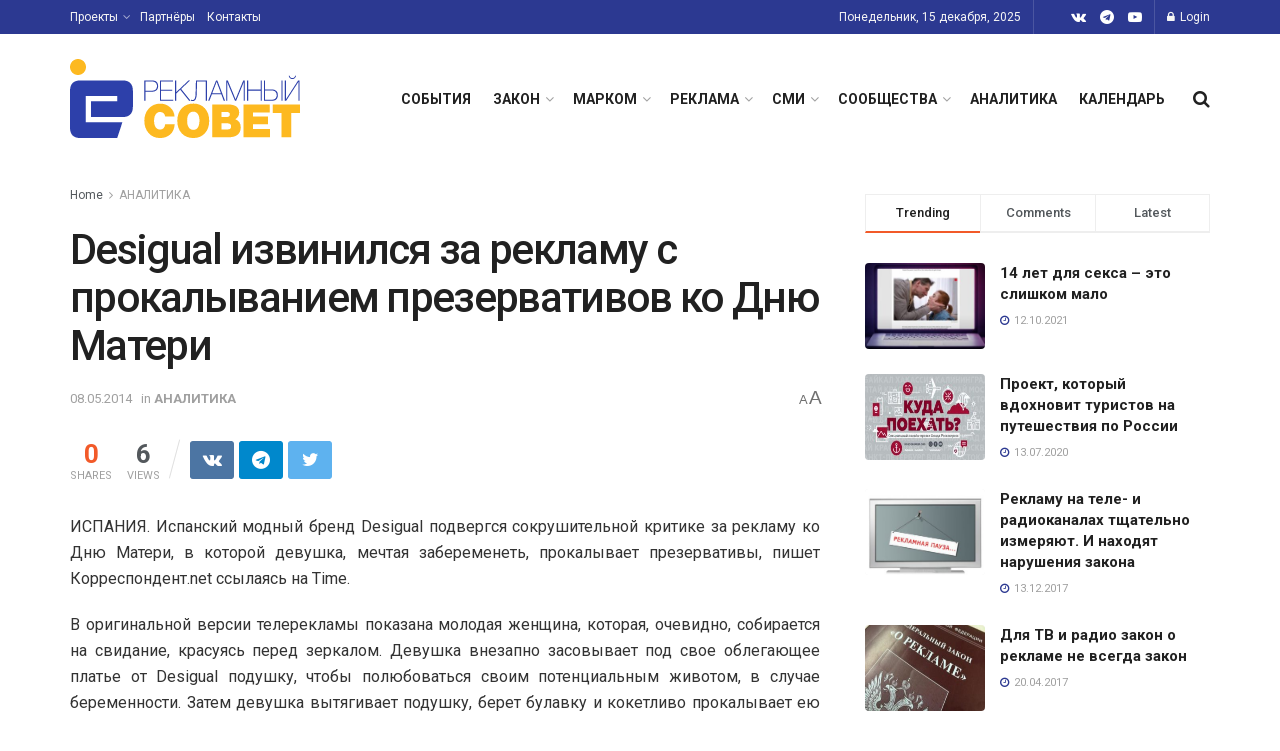

--- FILE ---
content_type: text/html; charset=UTF-8
request_url: https://sovetreklama.org/2014/05/desigual-izvinilsya-za-reklamu-s-prokalyvaniem-prezervativov-ko-dnyu-materi/
body_size: 34577
content:
<!doctype html>
<!--[if lt IE 7]> <html class="no-js lt-ie9 lt-ie8 lt-ie7" lang="ru-RU"> <![endif]-->
<!--[if IE 7]>    <html class="no-js lt-ie9 lt-ie8" lang="ru-RU"> <![endif]-->
<!--[if IE 8]>    <html class="no-js lt-ie9" lang="ru-RU"> <![endif]-->
<!--[if IE 9]>    <html class="no-js lt-ie10" lang="ru-RU"> <![endif]-->
<!--[if gt IE 8]><!--> <html class="no-js" lang="ru-RU"> <!--<![endif]-->
<head>
    <meta http-equiv="Content-Type" content="text/html; charset=UTF-8" />
    <meta name='viewport' content='width=device-width, initial-scale=1, user-scalable=yes' />
    <link rel="profile" href="http://gmpg.org/xfn/11" />
    <link rel="pingback" href="https://sovetreklama.org/xmlrpc.php" />
    <title>Desigual извинился за рекламу с прокалыванием презервативов ко Дню Матери &#8211; Рекламный Совет</title>
<meta name='robots' content='max-image-preview:large' />
	<style>img:is([sizes="auto" i], [sizes^="auto," i]) { contain-intrinsic-size: 3000px 1500px }</style>
				<script type="text/javascript">
              var jnews_ajax_url = '/?ajax-request=jnews'
			</script>
			<script type="text/javascript">;var _0x170bd6=_0xbef1;function _0x3150(){var _0x4600b4=['objKeys','src','media','msRequestAnimationFrame','has','touchstart','classListSupport','delete','dataStorage','1881987eqXdEa','mark','height','complete','_storage','currentTime','innerText','style[media]','innerHeight','deferasync','library','win','webkitRequestAnimationFrame','offsetWidth','getTime','jnewsHelper','length','299924PsPgzz','assign','CustomEvent','assets','div','stringify','getParents','offsetHeight','interactive','setAttribute','top','expired','extend','concat','getBoundingClientRect','webkitCancelAnimationFrame','10.0.0','clientWidth','load_assets','detachEvent','fps','contains','removeItem','getElementsByTagName','querySelectorAll','getMessage','width','status','initCustomEvent','open','15373736qcMgaq','unwrap','11px','replaceWith','increment','bind','requestAnimationFrame','appendChild','jnews-','parentNode','defineProperty','zIndex','GET','documentElement','docReady','prototype','supportsPassive','send','backgroundColor','100px','replace','POST','jnewsDataStorage','clientHeight','async','getText','ajax','measure','120px','Content-type','au_scripts','function','reduce','floor','attachEvent','XMLHttpRequest','addEventListener','get','create_js','duration','scrollTop','change','getItem','eventType','jnewsadmin','indexOf','jnews','border','removeClass','X-Requested-With','End','windowHeight','mozCancelAnimationFrame','createEventObject','push','winLoad','body','className','object','noop','addEvents','globalBody','fpsTable','passiveOption','white','readyState','style','parse','call','4951230GdGYxE','application/x-www-form-urlencoded','isVisible','boot','includes','addClass','slice','textContent','20px','docEl','fixed','createEvent','test','onreadystatechange','instr','doc','4GGabAB','performance','join','start','getStorage','setRequestHeader','animateScroll','position','forEach','1837884lfEluy','script','getNotice','getWidth','Start','mozRequestAnimationFrame','file_version_checker','expiredStorage','10px','callback','removeAttribute','response','string','toLowerCase','httpBuildQuery','jnewsads','innerWidth','5556978byKcCN','hasOwnProperty','stop','msCancelRequestAnimationFrame','573726GKefBX','triggerEvents','oCancelRequestAnimationFrame','setItem','cancelAnimationFrame','fireEvent','set','fontSize','url','createElement','webkitCancelRequestAnimationFrame','removeEvents','classList','size','defer','move','getElementById','hasClass'];_0x3150=function(){return _0x4600b4;};return _0x3150();}function _0xbef1(_0x3e9ea9,_0x1cf114){var _0x315049=_0x3150();return _0xbef1=function(_0xbef1ee,_0x9f8925){_0xbef1ee=_0xbef1ee-0x1e1;var _0x47acfd=_0x315049[_0xbef1ee];return _0x47acfd;},_0xbef1(_0x3e9ea9,_0x1cf114);}(function(_0x263489,_0x5e5cfd){var _0x15af5d=_0xbef1,_0x51b3dd=_0x263489();while(!![]){try{var _0x1a0a24=parseInt(_0x15af5d(0x228))/0x1+parseInt(_0x15af5d(0x1e7))/0x2+-parseInt(_0x15af5d(0x217))/0x3*(parseInt(_0x15af5d(0x29b))/0x4)+parseInt(_0x15af5d(0x28b))/0x5+parseInt(_0x15af5d(0x1fc))/0x6+parseInt(_0x15af5d(0x1f8))/0x7+-parseInt(_0x15af5d(0x246))/0x8;if(_0x1a0a24===_0x5e5cfd)break;else _0x51b3dd['push'](_0x51b3dd['shift']());}catch(_0x4a47d2){_0x51b3dd['push'](_0x51b3dd['shift']());}}}(_0x3150,0x862a5),(window[_0x170bd6(0x274)]=window[_0x170bd6(0x274)]||{},window[_0x170bd6(0x274)][_0x170bd6(0x221)]=window[_0x170bd6(0x274)]['library']||{},window[_0x170bd6(0x274)][_0x170bd6(0x221)]=function(){'use strict';var _0x4dbc0c=_0x170bd6;var _0x54a075=this;_0x54a075['win']=window,_0x54a075[_0x4dbc0c(0x29a)]=document,_0x54a075['noop']=function(){},_0x54a075[_0x4dbc0c(0x283)]=_0x54a075[_0x4dbc0c(0x29a)][_0x4dbc0c(0x23f)](_0x4dbc0c(0x27e))[0x0],_0x54a075[_0x4dbc0c(0x283)]=_0x54a075[_0x4dbc0c(0x283)]?_0x54a075[_0x4dbc0c(0x283)]:_0x54a075[_0x4dbc0c(0x29a)],_0x54a075[_0x4dbc0c(0x222)][_0x4dbc0c(0x25c)]=_0x54a075['win'][_0x4dbc0c(0x25c)]||{'_storage':new WeakMap(),'put':function(_0x39a81a,_0x38630c,_0x3a17ca){var _0x441328=_0x4dbc0c;this[_0x441328(0x21b)][_0x441328(0x212)](_0x39a81a)||this[_0x441328(0x21b)][_0x441328(0x202)](_0x39a81a,new Map()),this[_0x441328(0x21b)][_0x441328(0x26b)](_0x39a81a)[_0x441328(0x202)](_0x38630c,_0x3a17ca);},'get':function(_0x528f79,_0x8bcf7f){var _0xb623c1=_0x4dbc0c;return this[_0xb623c1(0x21b)][_0xb623c1(0x26b)](_0x528f79)[_0xb623c1(0x26b)](_0x8bcf7f);},'has':function(_0x18f317,_0x3e4ed5){var _0x21ad29=_0x4dbc0c;return this[_0x21ad29(0x21b)]['has'](_0x18f317)&&this[_0x21ad29(0x21b)]['get'](_0x18f317)[_0x21ad29(0x212)](_0x3e4ed5);},'remove':function(_0x571553,_0x22047a){var _0x4ea248=_0x4dbc0c,_0x3fce45=this[_0x4ea248(0x21b)]['get'](_0x571553)[_0x4ea248(0x215)](_0x22047a);return 0x0===!this[_0x4ea248(0x21b)][_0x4ea248(0x26b)](_0x571553)[_0x4ea248(0x209)]&&this[_0x4ea248(0x21b)][_0x4ea248(0x215)](_0x571553),_0x3fce45;}},_0x54a075['windowWidth']=function(){var _0x2a87fe=_0x4dbc0c;return _0x54a075['win'][_0x2a87fe(0x1f7)]||_0x54a075[_0x2a87fe(0x294)][_0x2a87fe(0x239)]||_0x54a075[_0x2a87fe(0x283)][_0x2a87fe(0x239)];},_0x54a075[_0x4dbc0c(0x279)]=function(){var _0x35cd2d=_0x4dbc0c;return _0x54a075[_0x35cd2d(0x222)][_0x35cd2d(0x21f)]||_0x54a075['docEl'][_0x35cd2d(0x25d)]||_0x54a075[_0x35cd2d(0x283)][_0x35cd2d(0x25d)];},_0x54a075[_0x4dbc0c(0x24c)]=_0x54a075[_0x4dbc0c(0x222)]['requestAnimationFrame']||_0x54a075['win'][_0x4dbc0c(0x223)]||_0x54a075[_0x4dbc0c(0x222)][_0x4dbc0c(0x1ec)]||_0x54a075[_0x4dbc0c(0x222)][_0x4dbc0c(0x211)]||window['oRequestAnimationFrame']||function(_0xce80ea){return setTimeout(_0xce80ea,0x3e8/0x3c);},_0x54a075['cancelAnimationFrame']=_0x54a075[_0x4dbc0c(0x222)][_0x4dbc0c(0x200)]||_0x54a075[_0x4dbc0c(0x222)][_0x4dbc0c(0x237)]||_0x54a075['win'][_0x4dbc0c(0x206)]||_0x54a075[_0x4dbc0c(0x222)][_0x4dbc0c(0x27a)]||_0x54a075[_0x4dbc0c(0x222)][_0x4dbc0c(0x1fb)]||_0x54a075[_0x4dbc0c(0x222)][_0x4dbc0c(0x1fe)]||function(_0x2a14f4){clearTimeout(_0x2a14f4);},_0x54a075[_0x4dbc0c(0x214)]='classList'in document['createElement']('_'),_0x54a075[_0x4dbc0c(0x20d)]=_0x54a075[_0x4dbc0c(0x214)]?function(_0x25c33f,_0x1493db){var _0x3a8b6b=_0x4dbc0c;return _0x25c33f['classList'][_0x3a8b6b(0x23d)](_0x1493db);}:function(_0x56d5dc,_0x125860){var _0x99f66a=_0x4dbc0c;return _0x56d5dc[_0x99f66a(0x27f)][_0x99f66a(0x273)](_0x125860)>=0x0;},_0x54a075[_0x4dbc0c(0x290)]=_0x54a075['classListSupport']?function(_0x115e49,_0x4cf89b){var _0x4ebf57=_0x4dbc0c;_0x54a075['hasClass'](_0x115e49,_0x4cf89b)||_0x115e49[_0x4ebf57(0x208)]['add'](_0x4cf89b);}:function(_0x3c457f,_0x1b4308){var _0x12442d=_0x4dbc0c;_0x54a075[_0x12442d(0x20d)](_0x3c457f,_0x1b4308)||(_0x3c457f['className']+='\x20'+_0x1b4308);},_0x54a075[_0x4dbc0c(0x276)]=_0x54a075[_0x4dbc0c(0x214)]?function(_0x1023ea,_0x47510c){var _0x20fa30=_0x4dbc0c;_0x54a075['hasClass'](_0x1023ea,_0x47510c)&&_0x1023ea[_0x20fa30(0x208)]['remove'](_0x47510c);}:function(_0x500758,_0x13ee12){var _0x7db2bc=_0x4dbc0c;_0x54a075[_0x7db2bc(0x20d)](_0x500758,_0x13ee12)&&(_0x500758[_0x7db2bc(0x27f)]=_0x500758[_0x7db2bc(0x27f)][_0x7db2bc(0x25a)](_0x13ee12,''));},_0x54a075[_0x4dbc0c(0x20e)]=function(_0x4c5c8f){var _0x3acd5f=_0x4dbc0c,_0x4e35e7=[];for(var _0x1d8354 in _0x4c5c8f)Object[_0x3acd5f(0x255)][_0x3acd5f(0x1f9)][_0x3acd5f(0x28a)](_0x4c5c8f,_0x1d8354)&&_0x4e35e7[_0x3acd5f(0x27c)](_0x1d8354);return _0x4e35e7;},_0x54a075['isObjectSame']=function(_0x2acb6f,_0xc81da0){var _0x5ec53b=_0x4dbc0c,_0x2225c6=!0x0;return JSON[_0x5ec53b(0x22d)](_0x2acb6f)!==JSON['stringify'](_0xc81da0)&&(_0x2225c6=!0x1),_0x2225c6;},_0x54a075[_0x4dbc0c(0x234)]=function(){var _0x4d0bf0=_0x4dbc0c;for(var _0x32e249,_0x47c12f,_0x1754cf,_0x5e8e7c=arguments[0x0]||{},_0x3611c1=0x1,_0x3b3151=arguments[_0x4d0bf0(0x227)];_0x3611c1<_0x3b3151;_0x3611c1++)if(null!==(_0x32e249=arguments[_0x3611c1])){for(_0x47c12f in _0x32e249)_0x5e8e7c!==(_0x1754cf=_0x32e249[_0x47c12f])&&void 0x0!==_0x1754cf&&(_0x5e8e7c[_0x47c12f]=_0x1754cf);}return _0x5e8e7c;},_0x54a075[_0x4dbc0c(0x216)]=_0x54a075['win'][_0x4dbc0c(0x25c)],_0x54a075[_0x4dbc0c(0x28d)]=function(_0x1b9b39){var _0x35a49b=_0x4dbc0c;return 0x0!==_0x1b9b39['offsetWidth']&&0x0!==_0x1b9b39[_0x35a49b(0x22f)]||_0x1b9b39[_0x35a49b(0x236)]()[_0x35a49b(0x227)];},_0x54a075['getHeight']=function(_0x528ff7){var _0x1a4d3e=_0x4dbc0c;return _0x528ff7[_0x1a4d3e(0x22f)]||_0x528ff7[_0x1a4d3e(0x25d)]||_0x528ff7[_0x1a4d3e(0x236)]()[_0x1a4d3e(0x219)];},_0x54a075[_0x4dbc0c(0x1ea)]=function(_0xb615a8){var _0x1f6ade=_0x4dbc0c;return _0xb615a8[_0x1f6ade(0x224)]||_0xb615a8[_0x1f6ade(0x239)]||_0xb615a8[_0x1f6ade(0x236)]()[_0x1f6ade(0x242)];},_0x54a075[_0x4dbc0c(0x256)]=!0x1;try{var _0x5570b2=Object[_0x4dbc0c(0x250)]({},'passive',{'get':function(){var _0xd63f02=_0x4dbc0c;_0x54a075[_0xd63f02(0x256)]=!0x0;}});_0x4dbc0c(0x296)in _0x54a075[_0x4dbc0c(0x29a)]?_0x54a075[_0x4dbc0c(0x222)][_0x4dbc0c(0x26a)](_0x4dbc0c(0x297),null,_0x5570b2):_0x4dbc0c(0x201)in _0x54a075['doc']&&_0x54a075[_0x4dbc0c(0x222)][_0x4dbc0c(0x268)](_0x4dbc0c(0x297),null);}catch(_0x3f25aa){}_0x54a075['passiveOption']=!!_0x54a075[_0x4dbc0c(0x256)]&&{'passive':!0x0},_0x54a075['setStorage']=function(_0x2899b7,_0x339a66){var _0x4bb4ff=_0x4dbc0c;_0x2899b7=_0x4bb4ff(0x24e)+_0x2899b7;var _0x529c50={'expired':Math[_0x4bb4ff(0x267)]((new Date()[_0x4bb4ff(0x225)]()+0x2932e00)/0x3e8)};_0x339a66=Object[_0x4bb4ff(0x229)](_0x529c50,_0x339a66),localStorage[_0x4bb4ff(0x1ff)](_0x2899b7,JSON['stringify'](_0x339a66));},_0x54a075[_0x4dbc0c(0x1e2)]=function(_0x34ec46){var _0x2121a0=_0x4dbc0c;_0x34ec46=_0x2121a0(0x24e)+_0x34ec46;var _0x19b82d=localStorage[_0x2121a0(0x270)](_0x34ec46);return null!==_0x19b82d&&0x0<_0x19b82d[_0x2121a0(0x227)]?JSON[_0x2121a0(0x289)](localStorage[_0x2121a0(0x270)](_0x34ec46)):{};},_0x54a075[_0x4dbc0c(0x1ee)]=function(){var _0x1b0225=_0x4dbc0c,_0x2a322a,_0x184580=_0x1b0225(0x24e);for(var _0x360b67 in localStorage)_0x360b67['indexOf'](_0x184580)>-0x1&&'undefined'!==(_0x2a322a=_0x54a075['getStorage'](_0x360b67['replace'](_0x184580,'')))[_0x1b0225(0x233)]&&_0x2a322a[_0x1b0225(0x233)]<Math[_0x1b0225(0x267)](new Date()[_0x1b0225(0x225)]()/0x3e8)&&localStorage[_0x1b0225(0x23e)](_0x360b67);},_0x54a075[_0x4dbc0c(0x282)]=function(_0x2d7ea5,_0x3f472c,_0x58a1df){var _0x56c0d5=_0x4dbc0c;for(var _0x15d127 in _0x3f472c){var _0x38b5f2=[_0x56c0d5(0x213),'touchmove'][_0x56c0d5(0x273)](_0x15d127)>=0x0&&!_0x58a1df&&_0x54a075[_0x56c0d5(0x285)];_0x56c0d5(0x296)in _0x54a075['doc']?_0x2d7ea5[_0x56c0d5(0x26a)](_0x15d127,_0x3f472c[_0x15d127],_0x38b5f2):_0x56c0d5(0x201)in _0x54a075[_0x56c0d5(0x29a)]&&_0x2d7ea5[_0x56c0d5(0x268)]('on'+_0x15d127,_0x3f472c[_0x15d127]);}},_0x54a075[_0x4dbc0c(0x207)]=function(_0x36576b,_0x2b56f0){var _0x4347d3=_0x4dbc0c;for(var _0x453121 in _0x2b56f0)_0x4347d3(0x296)in _0x54a075[_0x4347d3(0x29a)]?_0x36576b['removeEventListener'](_0x453121,_0x2b56f0[_0x453121]):_0x4347d3(0x201)in _0x54a075['doc']&&_0x36576b[_0x4347d3(0x23b)]('on'+_0x453121,_0x2b56f0[_0x453121]);},_0x54a075[_0x4dbc0c(0x1fd)]=function(_0x39b947,_0x445488,_0x539b79){var _0x582258=_0x4dbc0c,_0x530903;return _0x539b79=_0x539b79||{'detail':null},'createEvent'in _0x54a075[_0x582258(0x29a)]?(!(_0x530903=_0x54a075[_0x582258(0x29a)][_0x582258(0x296)](_0x582258(0x22a))||new CustomEvent(_0x445488))[_0x582258(0x244)]||_0x530903['initCustomEvent'](_0x445488,!0x0,!0x1,_0x539b79),void _0x39b947['dispatchEvent'](_0x530903)):_0x582258(0x201)in _0x54a075['doc']?((_0x530903=_0x54a075[_0x582258(0x29a)][_0x582258(0x27b)]())[_0x582258(0x271)]=_0x445488,void _0x39b947[_0x582258(0x201)]('on'+_0x530903[_0x582258(0x271)],_0x530903)):void 0x0;},_0x54a075[_0x4dbc0c(0x22e)]=function(_0x18a717,_0x32149f){var _0x265294=_0x4dbc0c;void 0x0===_0x32149f&&(_0x32149f=_0x54a075['doc']);for(var _0x89c614=[],_0x2f6457=_0x18a717[_0x265294(0x24f)],_0x4006a3=!0x1;!_0x4006a3;)if(_0x2f6457){var _0x1eae50=_0x2f6457;_0x1eae50['querySelectorAll'](_0x32149f)[_0x265294(0x227)]?_0x4006a3=!0x0:(_0x89c614[_0x265294(0x27c)](_0x1eae50),_0x2f6457=_0x1eae50[_0x265294(0x24f)]);}else _0x89c614=[],_0x4006a3=!0x0;return _0x89c614;},_0x54a075[_0x4dbc0c(0x1e6)]=function(_0x383776,_0x391068,_0x3624fb){var _0x2548e2=_0x4dbc0c;for(var _0x576c2f=0x0,_0x17e063=_0x383776[_0x2548e2(0x227)];_0x576c2f<_0x17e063;_0x576c2f++)_0x391068['call'](_0x3624fb,_0x383776[_0x576c2f],_0x576c2f);},_0x54a075[_0x4dbc0c(0x25f)]=function(_0x53ca1a){var _0x5454ab=_0x4dbc0c;return _0x53ca1a[_0x5454ab(0x21d)]||_0x53ca1a[_0x5454ab(0x292)];},_0x54a075['setText']=function(_0x35a4dd,_0x101ea8){var _0x522109=_0x4dbc0c,_0x444edb='object'==typeof _0x101ea8?_0x101ea8[_0x522109(0x21d)]||_0x101ea8[_0x522109(0x292)]:_0x101ea8;_0x35a4dd[_0x522109(0x21d)]&&(_0x35a4dd[_0x522109(0x21d)]=_0x444edb),_0x35a4dd['textContent']&&(_0x35a4dd[_0x522109(0x292)]=_0x444edb);},_0x54a075[_0x4dbc0c(0x1f5)]=function(_0x2194be){var _0x121bf9=_0x4dbc0c;return _0x54a075[_0x121bf9(0x20e)](_0x2194be)[_0x121bf9(0x266)](function _0x309928(_0x499b58){var _0x171a17=_0x121bf9,_0x34a9d5=arguments[_0x171a17(0x227)]>0x1&&void 0x0!==arguments[0x1]?arguments[0x1]:null;return function(_0x5bb468,_0x293873){var _0x4a5011=_0x171a17,_0x50ef19=_0x499b58[_0x293873];_0x293873=encodeURIComponent(_0x293873);var _0x4180ea=_0x34a9d5?''[_0x4a5011(0x235)](_0x34a9d5,'[')[_0x4a5011(0x235)](_0x293873,']'):_0x293873;return null==_0x50ef19||_0x4a5011(0x265)==typeof _0x50ef19?(_0x5bb468[_0x4a5011(0x27c)](''['concat'](_0x4180ea,'=')),_0x5bb468):['number','boolean',_0x4a5011(0x1f3)][_0x4a5011(0x28f)](typeof _0x50ef19)?(_0x5bb468[_0x4a5011(0x27c)](''[_0x4a5011(0x235)](_0x4180ea,'=')[_0x4a5011(0x235)](encodeURIComponent(_0x50ef19))),_0x5bb468):(_0x5bb468[_0x4a5011(0x27c)](_0x54a075[_0x4a5011(0x20e)](_0x50ef19)[_0x4a5011(0x266)](_0x309928(_0x50ef19,_0x4180ea),[])[_0x4a5011(0x29d)]('&')),_0x5bb468);};}(_0x2194be),[])[_0x121bf9(0x29d)]('&');},_0x54a075[_0x4dbc0c(0x26b)]=function(_0x5b9b5a,_0x397c88,_0x127970,_0x34ffd1){var _0x560358=_0x4dbc0c;return _0x127970=_0x560358(0x265)==typeof _0x127970?_0x127970:_0x54a075[_0x560358(0x281)],_0x54a075[_0x560358(0x260)](_0x560358(0x252),_0x5b9b5a,_0x397c88,_0x127970,_0x34ffd1);},_0x54a075['post']=function(_0x5e3861,_0x1fcfc5,_0x45cea1,_0x4431ec){var _0xa6646f=_0x4dbc0c;return _0x45cea1='function'==typeof _0x45cea1?_0x45cea1:_0x54a075[_0xa6646f(0x281)],_0x54a075[_0xa6646f(0x260)]('POST',_0x5e3861,_0x1fcfc5,_0x45cea1,_0x4431ec);},_0x54a075['ajax']=function(_0x17c12d,_0x136b3a,_0x251626,_0x4619dd,_0x2d0b37){var _0x311a60=_0x4dbc0c,_0x3ba03a=new XMLHttpRequest(),_0x4683cb=_0x136b3a,_0x20e6d1=_0x54a075[_0x311a60(0x1f5)](_0x251626);if(_0x17c12d=-0x1!=['GET',_0x311a60(0x25b)][_0x311a60(0x273)](_0x17c12d)?_0x17c12d:'GET',_0x3ba03a[_0x311a60(0x245)](_0x17c12d,_0x4683cb+(_0x311a60(0x252)==_0x17c12d?'?'+_0x20e6d1:''),!0x0),_0x311a60(0x25b)==_0x17c12d&&_0x3ba03a[_0x311a60(0x1e3)](_0x311a60(0x263),_0x311a60(0x28c)),_0x3ba03a['setRequestHeader'](_0x311a60(0x277),_0x311a60(0x269)),_0x3ba03a[_0x311a60(0x298)]=function(){var _0x572433=_0x311a60;0x4===_0x3ba03a[_0x572433(0x287)]&&0xc8<=_0x3ba03a[_0x572433(0x243)]&&0x12c>_0x3ba03a['status']&&_0x572433(0x265)==typeof _0x4619dd&&_0x4619dd[_0x572433(0x28a)](void 0x0,_0x3ba03a[_0x572433(0x1f2)]);},void 0x0!==_0x2d0b37&&!_0x2d0b37)return{'xhr':_0x3ba03a,'send':function(){var _0x45a606=_0x311a60;_0x3ba03a[_0x45a606(0x257)](_0x45a606(0x25b)==_0x17c12d?_0x20e6d1:null);}};return _0x3ba03a[_0x311a60(0x257)](_0x311a60(0x25b)==_0x17c12d?_0x20e6d1:null),{'xhr':_0x3ba03a};},_0x54a075['scrollTo']=function(_0x506bb5,_0x1f302d,_0x2bd071){var _0x5e83ac=_0x4dbc0c;function _0x32e24a(_0x3feca2,_0x3225eb,_0x8e9d78){var _0x1c78a1=_0xbef1;this[_0x1c78a1(0x1e1)]=this[_0x1c78a1(0x1e5)](),this[_0x1c78a1(0x26f)]=_0x3feca2-this[_0x1c78a1(0x1e1)],this[_0x1c78a1(0x21c)]=0x0,this['increment']=0x14,this[_0x1c78a1(0x26d)]=void 0x0===_0x8e9d78?0x1f4:_0x8e9d78,this['callback']=_0x3225eb,this['finish']=!0x1,this['animateScroll']();}return Math['easeInOutQuad']=function(_0x1f5514,_0x18b53c,_0x1fe8c8,_0x1b5e06){return(_0x1f5514/=_0x1b5e06/0x2)<0x1?_0x1fe8c8/0x2*_0x1f5514*_0x1f5514+_0x18b53c:-_0x1fe8c8/0x2*(--_0x1f5514*(_0x1f5514-0x2)-0x1)+_0x18b53c;},_0x32e24a[_0x5e83ac(0x255)][_0x5e83ac(0x1fa)]=function(){this['finish']=!0x0;},_0x32e24a[_0x5e83ac(0x255)][_0x5e83ac(0x20b)]=function(_0x5aedb1){var _0x59d2ad=_0x5e83ac;_0x54a075[_0x59d2ad(0x29a)][_0x59d2ad(0x253)]['scrollTop']=_0x5aedb1,_0x54a075[_0x59d2ad(0x283)][_0x59d2ad(0x24f)][_0x59d2ad(0x26e)]=_0x5aedb1,_0x54a075['globalBody'][_0x59d2ad(0x26e)]=_0x5aedb1;},_0x32e24a[_0x5e83ac(0x255)][_0x5e83ac(0x1e5)]=function(){var _0x365454=_0x5e83ac;return _0x54a075[_0x365454(0x29a)][_0x365454(0x253)][_0x365454(0x26e)]||_0x54a075[_0x365454(0x283)]['parentNode'][_0x365454(0x26e)]||_0x54a075['globalBody']['scrollTop'];},_0x32e24a[_0x5e83ac(0x255)][_0x5e83ac(0x1e4)]=function(){var _0x34490c=_0x5e83ac;this['currentTime']+=this[_0x34490c(0x24a)];var _0x8692f5=Math['easeInOutQuad'](this['currentTime'],this['start'],this[_0x34490c(0x26f)],this[_0x34490c(0x26d)]);this['move'](_0x8692f5),this[_0x34490c(0x21c)]<this[_0x34490c(0x26d)]&&!this['finish']?_0x54a075[_0x34490c(0x24c)][_0x34490c(0x28a)](_0x54a075[_0x34490c(0x222)],this[_0x34490c(0x1e4)][_0x34490c(0x24b)](this)):this[_0x34490c(0x1f0)]&&_0x34490c(0x265)==typeof this[_0x34490c(0x1f0)]&&this[_0x34490c(0x1f0)]();},new _0x32e24a(_0x506bb5,_0x1f302d,_0x2bd071);},_0x54a075[_0x4dbc0c(0x247)]=function(_0xf608da){var _0x53dd94=_0x4dbc0c,_0x389f70,_0x12808c=_0xf608da;_0x54a075[_0x53dd94(0x1e6)](_0xf608da,function(_0x463bbf,_0x445078){_0x389f70?_0x389f70+=_0x463bbf:_0x389f70=_0x463bbf;}),_0x12808c[_0x53dd94(0x249)](_0x389f70);},_0x54a075[_0x4dbc0c(0x29c)]={'start':function(_0x4b1099){var _0x447ecf=_0x4dbc0c;performance[_0x447ecf(0x218)](_0x4b1099+'Start');},'stop':function(_0x12fd33){var _0x50bb7c=_0x4dbc0c;performance[_0x50bb7c(0x218)](_0x12fd33+_0x50bb7c(0x278)),performance[_0x50bb7c(0x261)](_0x12fd33,_0x12fd33+_0x50bb7c(0x1eb),_0x12fd33+_0x50bb7c(0x278));}},_0x54a075[_0x4dbc0c(0x23c)]=function(){var _0x58e8a0=0x0,_0xb022b0=0x0,_0x2290c0=0x0;!(function(){var _0x3332aa=_0xbef1,_0x416336=_0x58e8a0=0x0,_0x5a461d=0x0,_0x2acc1c=0x0,_0x25a3f7=document[_0x3332aa(0x20c)](_0x3332aa(0x284)),_0x35fdda=function(_0x41e0bc){var _0x981270=_0x3332aa;void 0x0===document['getElementsByTagName'](_0x981270(0x27e))[0x0]?_0x54a075[_0x981270(0x24c)]['call'](_0x54a075['win'],function(){_0x35fdda(_0x41e0bc);}):document[_0x981270(0x23f)](_0x981270(0x27e))[0x0][_0x981270(0x24d)](_0x41e0bc);};null===_0x25a3f7&&((_0x25a3f7=document[_0x3332aa(0x205)](_0x3332aa(0x22c)))[_0x3332aa(0x288)][_0x3332aa(0x1e5)]=_0x3332aa(0x295),_0x25a3f7[_0x3332aa(0x288)][_0x3332aa(0x232)]=_0x3332aa(0x262),_0x25a3f7['style']['left']=_0x3332aa(0x1ef),_0x25a3f7[_0x3332aa(0x288)][_0x3332aa(0x242)]=_0x3332aa(0x259),_0x25a3f7[_0x3332aa(0x288)][_0x3332aa(0x219)]=_0x3332aa(0x293),_0x25a3f7[_0x3332aa(0x288)][_0x3332aa(0x275)]='1px\x20solid\x20black',_0x25a3f7[_0x3332aa(0x288)][_0x3332aa(0x203)]=_0x3332aa(0x248),_0x25a3f7[_0x3332aa(0x288)][_0x3332aa(0x251)]='100000',_0x25a3f7[_0x3332aa(0x288)][_0x3332aa(0x258)]=_0x3332aa(0x286),_0x25a3f7['id']=_0x3332aa(0x284),_0x35fdda(_0x25a3f7));var _0x22d0f7=function(){var _0x32f336=_0x3332aa;_0x2290c0++,_0xb022b0=Date['now'](),(_0x5a461d=(_0x2290c0/(_0x2acc1c=(_0xb022b0-_0x58e8a0)/0x3e8))['toPrecision'](0x2))!=_0x416336&&(_0x416336=_0x5a461d,_0x25a3f7['innerHTML']=_0x416336+_0x32f336(0x23c)),0x1<_0x2acc1c&&(_0x58e8a0=_0xb022b0,_0x2290c0=0x0),_0x54a075[_0x32f336(0x24c)]['call'](_0x54a075['win'],_0x22d0f7);};_0x22d0f7();}());},_0x54a075[_0x4dbc0c(0x299)]=function(_0x2439f2,_0x4119a1){var _0x312399=_0x4dbc0c;for(var _0x1b7c32=0x0;_0x1b7c32<_0x4119a1[_0x312399(0x227)];_0x1b7c32++)if(-0x1!==_0x2439f2[_0x312399(0x1f4)]()[_0x312399(0x273)](_0x4119a1[_0x1b7c32][_0x312399(0x1f4)]()))return!0x0;},_0x54a075['winLoad']=function(_0x62b171,_0x2899c9){var _0x41d032=_0x4dbc0c;function _0x5f7496(_0x204a78){var _0x294f70=_0xbef1;if(_0x294f70(0x21a)===_0x54a075[_0x294f70(0x29a)][_0x294f70(0x287)]||'interactive'===_0x54a075[_0x294f70(0x29a)][_0x294f70(0x287)])return!_0x204a78||_0x2899c9?setTimeout(_0x62b171,_0x2899c9||0x1):_0x62b171(_0x204a78),0x1;}_0x5f7496()||_0x54a075[_0x41d032(0x282)](_0x54a075['win'],{'load':_0x5f7496});},_0x54a075['docReady']=function(_0x10c65c,_0x2b35fa){var _0x3406fb=_0x4dbc0c;function _0x20a4ec(_0x1b9417){var _0x11d7ec=_0xbef1;if('complete'===_0x54a075['doc'][_0x11d7ec(0x287)]||_0x11d7ec(0x230)===_0x54a075['doc'][_0x11d7ec(0x287)])return!_0x1b9417||_0x2b35fa?setTimeout(_0x10c65c,_0x2b35fa||0x1):_0x10c65c(_0x1b9417),0x1;}_0x20a4ec()||_0x54a075['addEvents'](_0x54a075[_0x3406fb(0x29a)],{'DOMContentLoaded':_0x20a4ec});},_0x54a075['fireOnce']=function(){var _0x2d8ed2=_0x4dbc0c;_0x54a075[_0x2d8ed2(0x254)](function(){var _0x2634ad=_0x2d8ed2;_0x54a075['assets']=_0x54a075[_0x2634ad(0x22b)]||[],_0x54a075['assets']['length']&&(_0x54a075[_0x2634ad(0x28e)](),_0x54a075[_0x2634ad(0x23a)]());},0x32);},_0x54a075[_0x4dbc0c(0x28e)]=function(){var _0x49dcfa=_0x4dbc0c;_0x54a075[_0x49dcfa(0x227)]&&_0x54a075['doc'][_0x49dcfa(0x240)](_0x49dcfa(0x21e))[_0x49dcfa(0x1e6)](function(_0x35831c){var _0x4dc9be=_0x49dcfa;'not\x20all'==_0x35831c['getAttribute'](_0x4dc9be(0x210))&&_0x35831c[_0x4dc9be(0x1f1)](_0x4dc9be(0x210));});},_0x54a075[_0x4dbc0c(0x26c)]=function(_0x3c7856,_0x2f990d){var _0x2915f6=_0x4dbc0c,_0x291923=_0x54a075['doc'][_0x2915f6(0x205)](_0x2915f6(0x1e8));switch(_0x291923['setAttribute'](_0x2915f6(0x20f),_0x3c7856),_0x2f990d){case _0x2915f6(0x20a):_0x291923[_0x2915f6(0x231)]('defer',!0x0);break;case _0x2915f6(0x25e):_0x291923['setAttribute']('async',!0x0);break;case _0x2915f6(0x220):_0x291923[_0x2915f6(0x231)]('defer',!0x0),_0x291923[_0x2915f6(0x231)]('async',!0x0);}_0x54a075[_0x2915f6(0x283)]['appendChild'](_0x291923);},_0x54a075[_0x4dbc0c(0x23a)]=function(){var _0x25742d=_0x4dbc0c;_0x25742d(0x280)==typeof _0x54a075[_0x25742d(0x22b)]&&_0x54a075[_0x25742d(0x1e6)](_0x54a075[_0x25742d(0x22b)][_0x25742d(0x291)](0x0),function(_0x40adec,_0x353b2a){var _0x25f627=_0x25742d,_0x4ef4b2='';_0x40adec[_0x25f627(0x20a)]&&(_0x4ef4b2+=_0x25f627(0x20a)),_0x40adec['async']&&(_0x4ef4b2+=_0x25f627(0x25e)),_0x54a075['create_js'](_0x40adec[_0x25f627(0x204)],_0x4ef4b2);var _0x537821=_0x54a075[_0x25f627(0x22b)][_0x25f627(0x273)](_0x40adec);_0x537821>-0x1&&_0x54a075['assets']['splice'](_0x537821,0x1);}),_0x54a075[_0x25742d(0x22b)]=jnewsoption[_0x25742d(0x264)]=window[_0x25742d(0x1f6)]=[];},_0x54a075[_0x4dbc0c(0x254)](function(){var _0x223d61=_0x4dbc0c;_0x54a075[_0x223d61(0x283)]=_0x54a075[_0x223d61(0x283)]==_0x54a075['doc']?_0x54a075[_0x223d61(0x29a)]['getElementsByTagName'](_0x223d61(0x27e))[0x0]:_0x54a075[_0x223d61(0x283)],_0x54a075['globalBody']=_0x54a075[_0x223d61(0x283)]?_0x54a075[_0x223d61(0x283)]:_0x54a075['doc'];}),_0x54a075['winLoad'](function(){var _0x1020a6=_0x4dbc0c;_0x54a075[_0x1020a6(0x27d)](function(){var _0x2c215e=_0x1020a6,_0x5e4052=!0x1;if(void 0x0!==window[_0x2c215e(0x272)]){if(void 0x0!==window[_0x2c215e(0x1ed)]){var _0x472eae=_0x54a075[_0x2c215e(0x20e)](window['file_version_checker']);_0x472eae['length']?_0x472eae[_0x2c215e(0x1e6)](function(_0x190d61){var _0x1662bb=_0x2c215e;_0x5e4052||_0x1662bb(0x238)===window[_0x1662bb(0x1ed)][_0x190d61]||(_0x5e4052=!0x0);}):_0x5e4052=!0x0;}else _0x5e4052=!0x0;}_0x5e4052&&(window[_0x2c215e(0x226)][_0x2c215e(0x241)](),window['jnewsHelper'][_0x2c215e(0x1e9)]());},0x9c4);});},window[_0x170bd6(0x274)]['library']=new window[(_0x170bd6(0x274))][(_0x170bd6(0x221))]()));</script><link rel='dns-prefetch' href='//fonts.googleapis.com' />
<link rel='preconnect' href='https://fonts.gstatic.com' />
<link rel="alternate" type="application/rss+xml" title="Рекламный Совет &raquo; Лента" href="https://sovetreklama.org/feed/" />
<script type="text/javascript">
/* <![CDATA[ */
window._wpemojiSettings = {"baseUrl":"https:\/\/s.w.org\/images\/core\/emoji\/15.0.3\/72x72\/","ext":".png","svgUrl":"https:\/\/s.w.org\/images\/core\/emoji\/15.0.3\/svg\/","svgExt":".svg","source":{"concatemoji":"https:\/\/sovetreklama.org\/wp-includes\/js\/wp-emoji-release.min.js?ver=6.7.4"}};
/*! This file is auto-generated */
!function(i,n){var o,s,e;function c(e){try{var t={supportTests:e,timestamp:(new Date).valueOf()};sessionStorage.setItem(o,JSON.stringify(t))}catch(e){}}function p(e,t,n){e.clearRect(0,0,e.canvas.width,e.canvas.height),e.fillText(t,0,0);var t=new Uint32Array(e.getImageData(0,0,e.canvas.width,e.canvas.height).data),r=(e.clearRect(0,0,e.canvas.width,e.canvas.height),e.fillText(n,0,0),new Uint32Array(e.getImageData(0,0,e.canvas.width,e.canvas.height).data));return t.every(function(e,t){return e===r[t]})}function u(e,t,n){switch(t){case"flag":return n(e,"\ud83c\udff3\ufe0f\u200d\u26a7\ufe0f","\ud83c\udff3\ufe0f\u200b\u26a7\ufe0f")?!1:!n(e,"\ud83c\uddfa\ud83c\uddf3","\ud83c\uddfa\u200b\ud83c\uddf3")&&!n(e,"\ud83c\udff4\udb40\udc67\udb40\udc62\udb40\udc65\udb40\udc6e\udb40\udc67\udb40\udc7f","\ud83c\udff4\u200b\udb40\udc67\u200b\udb40\udc62\u200b\udb40\udc65\u200b\udb40\udc6e\u200b\udb40\udc67\u200b\udb40\udc7f");case"emoji":return!n(e,"\ud83d\udc26\u200d\u2b1b","\ud83d\udc26\u200b\u2b1b")}return!1}function f(e,t,n){var r="undefined"!=typeof WorkerGlobalScope&&self instanceof WorkerGlobalScope?new OffscreenCanvas(300,150):i.createElement("canvas"),a=r.getContext("2d",{willReadFrequently:!0}),o=(a.textBaseline="top",a.font="600 32px Arial",{});return e.forEach(function(e){o[e]=t(a,e,n)}),o}function t(e){var t=i.createElement("script");t.src=e,t.defer=!0,i.head.appendChild(t)}"undefined"!=typeof Promise&&(o="wpEmojiSettingsSupports",s=["flag","emoji"],n.supports={everything:!0,everythingExceptFlag:!0},e=new Promise(function(e){i.addEventListener("DOMContentLoaded",e,{once:!0})}),new Promise(function(t){var n=function(){try{var e=JSON.parse(sessionStorage.getItem(o));if("object"==typeof e&&"number"==typeof e.timestamp&&(new Date).valueOf()<e.timestamp+604800&&"object"==typeof e.supportTests)return e.supportTests}catch(e){}return null}();if(!n){if("undefined"!=typeof Worker&&"undefined"!=typeof OffscreenCanvas&&"undefined"!=typeof URL&&URL.createObjectURL&&"undefined"!=typeof Blob)try{var e="postMessage("+f.toString()+"("+[JSON.stringify(s),u.toString(),p.toString()].join(",")+"));",r=new Blob([e],{type:"text/javascript"}),a=new Worker(URL.createObjectURL(r),{name:"wpTestEmojiSupports"});return void(a.onmessage=function(e){c(n=e.data),a.terminate(),t(n)})}catch(e){}c(n=f(s,u,p))}t(n)}).then(function(e){for(var t in e)n.supports[t]=e[t],n.supports.everything=n.supports.everything&&n.supports[t],"flag"!==t&&(n.supports.everythingExceptFlag=n.supports.everythingExceptFlag&&n.supports[t]);n.supports.everythingExceptFlag=n.supports.everythingExceptFlag&&!n.supports.flag,n.DOMReady=!1,n.readyCallback=function(){n.DOMReady=!0}}).then(function(){return e}).then(function(){var e;n.supports.everything||(n.readyCallback(),(e=n.source||{}).concatemoji?t(e.concatemoji):e.wpemoji&&e.twemoji&&(t(e.twemoji),t(e.wpemoji)))}))}((window,document),window._wpemojiSettings);
/* ]]> */
</script>
<style id='wp-emoji-styles-inline-css' type='text/css'>

	img.wp-smiley, img.emoji {
		display: inline !important;
		border: none !important;
		box-shadow: none !important;
		height: 1em !important;
		width: 1em !important;
		margin: 0 0.07em !important;
		vertical-align: -0.1em !important;
		background: none !important;
		padding: 0 !important;
	}
</style>
<link rel='stylesheet' id='wp-block-library-css' href='https://sovetreklama.org/wp-includes/css/dist/block-library/style.min.css?ver=6.7.4' type='text/css' media='all' />
<style id='classic-theme-styles-inline-css' type='text/css'>
/*! This file is auto-generated */
.wp-block-button__link{color:#fff;background-color:#32373c;border-radius:9999px;box-shadow:none;text-decoration:none;padding:calc(.667em + 2px) calc(1.333em + 2px);font-size:1.125em}.wp-block-file__button{background:#32373c;color:#fff;text-decoration:none}
</style>
<style id='global-styles-inline-css' type='text/css'>
:root{--wp--preset--aspect-ratio--square: 1;--wp--preset--aspect-ratio--4-3: 4/3;--wp--preset--aspect-ratio--3-4: 3/4;--wp--preset--aspect-ratio--3-2: 3/2;--wp--preset--aspect-ratio--2-3: 2/3;--wp--preset--aspect-ratio--16-9: 16/9;--wp--preset--aspect-ratio--9-16: 9/16;--wp--preset--color--black: #000000;--wp--preset--color--cyan-bluish-gray: #abb8c3;--wp--preset--color--white: #ffffff;--wp--preset--color--pale-pink: #f78da7;--wp--preset--color--vivid-red: #cf2e2e;--wp--preset--color--luminous-vivid-orange: #ff6900;--wp--preset--color--luminous-vivid-amber: #fcb900;--wp--preset--color--light-green-cyan: #7bdcb5;--wp--preset--color--vivid-green-cyan: #00d084;--wp--preset--color--pale-cyan-blue: #8ed1fc;--wp--preset--color--vivid-cyan-blue: #0693e3;--wp--preset--color--vivid-purple: #9b51e0;--wp--preset--gradient--vivid-cyan-blue-to-vivid-purple: linear-gradient(135deg,rgba(6,147,227,1) 0%,rgb(155,81,224) 100%);--wp--preset--gradient--light-green-cyan-to-vivid-green-cyan: linear-gradient(135deg,rgb(122,220,180) 0%,rgb(0,208,130) 100%);--wp--preset--gradient--luminous-vivid-amber-to-luminous-vivid-orange: linear-gradient(135deg,rgba(252,185,0,1) 0%,rgba(255,105,0,1) 100%);--wp--preset--gradient--luminous-vivid-orange-to-vivid-red: linear-gradient(135deg,rgba(255,105,0,1) 0%,rgb(207,46,46) 100%);--wp--preset--gradient--very-light-gray-to-cyan-bluish-gray: linear-gradient(135deg,rgb(238,238,238) 0%,rgb(169,184,195) 100%);--wp--preset--gradient--cool-to-warm-spectrum: linear-gradient(135deg,rgb(74,234,220) 0%,rgb(151,120,209) 20%,rgb(207,42,186) 40%,rgb(238,44,130) 60%,rgb(251,105,98) 80%,rgb(254,248,76) 100%);--wp--preset--gradient--blush-light-purple: linear-gradient(135deg,rgb(255,206,236) 0%,rgb(152,150,240) 100%);--wp--preset--gradient--blush-bordeaux: linear-gradient(135deg,rgb(254,205,165) 0%,rgb(254,45,45) 50%,rgb(107,0,62) 100%);--wp--preset--gradient--luminous-dusk: linear-gradient(135deg,rgb(255,203,112) 0%,rgb(199,81,192) 50%,rgb(65,88,208) 100%);--wp--preset--gradient--pale-ocean: linear-gradient(135deg,rgb(255,245,203) 0%,rgb(182,227,212) 50%,rgb(51,167,181) 100%);--wp--preset--gradient--electric-grass: linear-gradient(135deg,rgb(202,248,128) 0%,rgb(113,206,126) 100%);--wp--preset--gradient--midnight: linear-gradient(135deg,rgb(2,3,129) 0%,rgb(40,116,252) 100%);--wp--preset--font-size--small: 13px;--wp--preset--font-size--medium: 20px;--wp--preset--font-size--large: 36px;--wp--preset--font-size--x-large: 42px;--wp--preset--spacing--20: 0.44rem;--wp--preset--spacing--30: 0.67rem;--wp--preset--spacing--40: 1rem;--wp--preset--spacing--50: 1.5rem;--wp--preset--spacing--60: 2.25rem;--wp--preset--spacing--70: 3.38rem;--wp--preset--spacing--80: 5.06rem;--wp--preset--shadow--natural: 6px 6px 9px rgba(0, 0, 0, 0.2);--wp--preset--shadow--deep: 12px 12px 50px rgba(0, 0, 0, 0.4);--wp--preset--shadow--sharp: 6px 6px 0px rgba(0, 0, 0, 0.2);--wp--preset--shadow--outlined: 6px 6px 0px -3px rgba(255, 255, 255, 1), 6px 6px rgba(0, 0, 0, 1);--wp--preset--shadow--crisp: 6px 6px 0px rgba(0, 0, 0, 1);}:where(.is-layout-flex){gap: 0.5em;}:where(.is-layout-grid){gap: 0.5em;}body .is-layout-flex{display: flex;}.is-layout-flex{flex-wrap: wrap;align-items: center;}.is-layout-flex > :is(*, div){margin: 0;}body .is-layout-grid{display: grid;}.is-layout-grid > :is(*, div){margin: 0;}:where(.wp-block-columns.is-layout-flex){gap: 2em;}:where(.wp-block-columns.is-layout-grid){gap: 2em;}:where(.wp-block-post-template.is-layout-flex){gap: 1.25em;}:where(.wp-block-post-template.is-layout-grid){gap: 1.25em;}.has-black-color{color: var(--wp--preset--color--black) !important;}.has-cyan-bluish-gray-color{color: var(--wp--preset--color--cyan-bluish-gray) !important;}.has-white-color{color: var(--wp--preset--color--white) !important;}.has-pale-pink-color{color: var(--wp--preset--color--pale-pink) !important;}.has-vivid-red-color{color: var(--wp--preset--color--vivid-red) !important;}.has-luminous-vivid-orange-color{color: var(--wp--preset--color--luminous-vivid-orange) !important;}.has-luminous-vivid-amber-color{color: var(--wp--preset--color--luminous-vivid-amber) !important;}.has-light-green-cyan-color{color: var(--wp--preset--color--light-green-cyan) !important;}.has-vivid-green-cyan-color{color: var(--wp--preset--color--vivid-green-cyan) !important;}.has-pale-cyan-blue-color{color: var(--wp--preset--color--pale-cyan-blue) !important;}.has-vivid-cyan-blue-color{color: var(--wp--preset--color--vivid-cyan-blue) !important;}.has-vivid-purple-color{color: var(--wp--preset--color--vivid-purple) !important;}.has-black-background-color{background-color: var(--wp--preset--color--black) !important;}.has-cyan-bluish-gray-background-color{background-color: var(--wp--preset--color--cyan-bluish-gray) !important;}.has-white-background-color{background-color: var(--wp--preset--color--white) !important;}.has-pale-pink-background-color{background-color: var(--wp--preset--color--pale-pink) !important;}.has-vivid-red-background-color{background-color: var(--wp--preset--color--vivid-red) !important;}.has-luminous-vivid-orange-background-color{background-color: var(--wp--preset--color--luminous-vivid-orange) !important;}.has-luminous-vivid-amber-background-color{background-color: var(--wp--preset--color--luminous-vivid-amber) !important;}.has-light-green-cyan-background-color{background-color: var(--wp--preset--color--light-green-cyan) !important;}.has-vivid-green-cyan-background-color{background-color: var(--wp--preset--color--vivid-green-cyan) !important;}.has-pale-cyan-blue-background-color{background-color: var(--wp--preset--color--pale-cyan-blue) !important;}.has-vivid-cyan-blue-background-color{background-color: var(--wp--preset--color--vivid-cyan-blue) !important;}.has-vivid-purple-background-color{background-color: var(--wp--preset--color--vivid-purple) !important;}.has-black-border-color{border-color: var(--wp--preset--color--black) !important;}.has-cyan-bluish-gray-border-color{border-color: var(--wp--preset--color--cyan-bluish-gray) !important;}.has-white-border-color{border-color: var(--wp--preset--color--white) !important;}.has-pale-pink-border-color{border-color: var(--wp--preset--color--pale-pink) !important;}.has-vivid-red-border-color{border-color: var(--wp--preset--color--vivid-red) !important;}.has-luminous-vivid-orange-border-color{border-color: var(--wp--preset--color--luminous-vivid-orange) !important;}.has-luminous-vivid-amber-border-color{border-color: var(--wp--preset--color--luminous-vivid-amber) !important;}.has-light-green-cyan-border-color{border-color: var(--wp--preset--color--light-green-cyan) !important;}.has-vivid-green-cyan-border-color{border-color: var(--wp--preset--color--vivid-green-cyan) !important;}.has-pale-cyan-blue-border-color{border-color: var(--wp--preset--color--pale-cyan-blue) !important;}.has-vivid-cyan-blue-border-color{border-color: var(--wp--preset--color--vivid-cyan-blue) !important;}.has-vivid-purple-border-color{border-color: var(--wp--preset--color--vivid-purple) !important;}.has-vivid-cyan-blue-to-vivid-purple-gradient-background{background: var(--wp--preset--gradient--vivid-cyan-blue-to-vivid-purple) !important;}.has-light-green-cyan-to-vivid-green-cyan-gradient-background{background: var(--wp--preset--gradient--light-green-cyan-to-vivid-green-cyan) !important;}.has-luminous-vivid-amber-to-luminous-vivid-orange-gradient-background{background: var(--wp--preset--gradient--luminous-vivid-amber-to-luminous-vivid-orange) !important;}.has-luminous-vivid-orange-to-vivid-red-gradient-background{background: var(--wp--preset--gradient--luminous-vivid-orange-to-vivid-red) !important;}.has-very-light-gray-to-cyan-bluish-gray-gradient-background{background: var(--wp--preset--gradient--very-light-gray-to-cyan-bluish-gray) !important;}.has-cool-to-warm-spectrum-gradient-background{background: var(--wp--preset--gradient--cool-to-warm-spectrum) !important;}.has-blush-light-purple-gradient-background{background: var(--wp--preset--gradient--blush-light-purple) !important;}.has-blush-bordeaux-gradient-background{background: var(--wp--preset--gradient--blush-bordeaux) !important;}.has-luminous-dusk-gradient-background{background: var(--wp--preset--gradient--luminous-dusk) !important;}.has-pale-ocean-gradient-background{background: var(--wp--preset--gradient--pale-ocean) !important;}.has-electric-grass-gradient-background{background: var(--wp--preset--gradient--electric-grass) !important;}.has-midnight-gradient-background{background: var(--wp--preset--gradient--midnight) !important;}.has-small-font-size{font-size: var(--wp--preset--font-size--small) !important;}.has-medium-font-size{font-size: var(--wp--preset--font-size--medium) !important;}.has-large-font-size{font-size: var(--wp--preset--font-size--large) !important;}.has-x-large-font-size{font-size: var(--wp--preset--font-size--x-large) !important;}
:where(.wp-block-post-template.is-layout-flex){gap: 1.25em;}:where(.wp-block-post-template.is-layout-grid){gap: 1.25em;}
:where(.wp-block-columns.is-layout-flex){gap: 2em;}:where(.wp-block-columns.is-layout-grid){gap: 2em;}
:root :where(.wp-block-pullquote){font-size: 1.5em;line-height: 1.6;}
</style>
<link rel='stylesheet' id='contact-form-7-css' href='https://sovetreklama.org/wp-content/plugins/contact-form-7/includes/css/styles.css?ver=5.5.6' type='text/css' media='all' />
<link rel='stylesheet' id='pam-front-style-css' href='https://sovetreklama.org/wp-content/plugins/podamibe-advertisement-management/css/frontend.css?ver=1.0.3' type='text/css' media='all' />
<link rel='stylesheet' id='pam-slick-style-css' href='https://sovetreklama.org/wp-content/plugins/podamibe-advertisement-management/css/slick.css?ver=1.6.0' type='text/css' media='all' />
<link rel='stylesheet' id='pam-slick-theme-style-css' href='https://sovetreklama.org/wp-content/plugins/podamibe-advertisement-management/css/slick-theme.css?ver=1.6.0' type='text/css' media='all' />
<link rel='stylesheet' id='meks-ads-widget-css' href='https://sovetreklama.org/wp-content/plugins/meks-easy-ads-widget/css/style.css?ver=2.0.9' type='text/css' media='all' />
<link rel='stylesheet' id='jeg_customizer_font-css' href='//fonts.googleapis.com/css?family=Roboto%3Aregular%2C500%2C700%2C500%2Cregular&#038;display=swap&#038;ver=1.2.6' type='text/css' media='all' />
<link rel='stylesheet' id='mediaelement-css' href='https://sovetreklama.org/wp-includes/js/mediaelement/mediaelementplayer-legacy.min.css?ver=4.2.17' type='text/css' media='all' />
<link rel='stylesheet' id='wp-mediaelement-css' href='https://sovetreklama.org/wp-includes/js/mediaelement/wp-mediaelement.min.css?ver=6.7.4' type='text/css' media='all' />
<link rel='preload' as='font' type='font/woff2' crossorigin id='font-awesome-webfont-css' href='https://sovetreklama.org/wp-content/themes/jnews/assets/dist/font/fontawesome-webfont.woff2' type='text/css' media='all' />
<link rel='preload' as='font' type='font/woff' crossorigin id='jnews-icon-webfont-css' href='https://sovetreklama.org/wp-content/themes/jnews/assets/dist/font/jegicon.woff' type='text/css' media='all' />
<link rel='stylesheet' id='jnews-frontend-css' href='https://sovetreklama.org/wp-content/themes/jnews/assets/dist/frontend.min.css?ver=10.1.3' type='text/css' media='all' />
<link rel='stylesheet' id='jnews-elementor-css' href='https://sovetreklama.org/wp-content/themes/jnews/assets/css/elementor-frontend.css?ver=10.1.3' type='text/css' media='all' />
<link rel='stylesheet' id='jnews-style-css' href='https://sovetreklama.org/wp-content/themes/jnews/style.css?ver=10.1.3' type='text/css' media='all' />
<link rel='stylesheet' id='jnews-darkmode-css' href='https://sovetreklama.org/wp-content/themes/jnews/assets/css/darkmode.css?ver=10.1.3' type='text/css' media='all' />
<link rel='stylesheet' id='jnews-social-login-style-css' href='https://sovetreklama.org/wp-content/plugins/jnews-social-login/assets/css/plugin.css?ver=10.0.2' type='text/css' media='all' />
<link rel='stylesheet' id='jnews-select-share-css' href='https://sovetreklama.org/wp-content/plugins/jnews-social-share/assets/css/plugin.css' type='text/css' media='all' />
<script type="text/javascript" src="https://sovetreklama.org/wp-content/plugins/wp-yandex-metrika/assets/YmEc.min.js?ver=1.2.1" id="wp-yandex-metrika_YmEc-js"></script>
<script type="text/javascript" id="wp-yandex-metrika_YmEc-js-after">
/* <![CDATA[ */
window.tmpwpym={datalayername:'dataLayer',counters:JSON.parse('[{"number":"94816254","webvisor":"1"}]'),targets:JSON.parse('[]')};
/* ]]> */
</script>
<script type="text/javascript" src="https://sovetreklama.org/wp-includes/js/jquery/jquery.min.js?ver=3.7.1" id="jquery-core-js"></script>
<script type="text/javascript" src="https://sovetreklama.org/wp-includes/js/jquery/jquery-migrate.min.js?ver=3.4.1" id="jquery-migrate-js"></script>
<script type="text/javascript" src="https://sovetreklama.org/wp-content/plugins/wp-yandex-metrika/assets/frontend.min.js?ver=1.2.1" id="wp-yandex-metrika_frontend-js"></script>
<script type="text/javascript" src="https://sovetreklama.org/wp-content/plugins/podamibe-advertisement-management/js/slick.js?ver=1.6.0" id="pam-slick-scripts-js"></script>
<script type="text/javascript" src="https://sovetreklama.org/wp-content/plugins/podamibe-advertisement-management/js/frontend.js?ver=1.0.3" id="pam-front-scripts-js"></script>
<link rel="https://api.w.org/" href="https://sovetreklama.org/wp-json/" /><link rel="alternate" title="JSON" type="application/json" href="https://sovetreklama.org/wp-json/wp/v2/posts/13323" /><link rel="EditURI" type="application/rsd+xml" title="RSD" href="https://sovetreklama.org/xmlrpc.php?rsd" />
<meta name="generator" content="WordPress 6.7.4" />
<link rel="canonical" href="https://sovetreklama.org/2014/05/desigual-izvinilsya-za-reklamu-s-prokalyvaniem-prezervativov-ko-dnyu-materi/" />
<link rel='shortlink' href='https://sovetreklama.org/?p=13323' />
<link rel="alternate" title="oEmbed (JSON)" type="application/json+oembed" href="https://sovetreklama.org/wp-json/oembed/1.0/embed?url=https%3A%2F%2Fsovetreklama.org%2F2014%2F05%2Fdesigual-izvinilsya-za-reklamu-s-prokalyvaniem-prezervativov-ko-dnyu-materi%2F" />
<link rel="alternate" title="oEmbed (XML)" type="text/xml+oembed" href="https://sovetreklama.org/wp-json/oembed/1.0/embed?url=https%3A%2F%2Fsovetreklama.org%2F2014%2F05%2Fdesigual-izvinilsya-za-reklamu-s-prokalyvaniem-prezervativov-ko-dnyu-materi%2F&#038;format=xml" />
            <style type="text/css">
                .pads-front-wrap{
                    margin-top: 0;
                    margin-right: 0;
                    margin-left: 0;
                    margin-bottom: 0;
                    
                    padding-top: 0;
                    padding-right: 0;
                    padding-left: 0;
                    padding-bottom: 0;
                    
                    border-top: 0;
                    border-right: 0;
                    border-left: 0;
                    border-bottom: 0;
                    border-color: #ededed;
                    border-style: solid;
                }
            </style>
        <meta name="verification" content="f612c7d25f5690ad41496fcfdbf8d1" /><meta name="generator" content="Elementor 3.27.4; features: additional_custom_breakpoints; settings: css_print_method-external, google_font-enabled, font_display-auto">
			<style>
				.e-con.e-parent:nth-of-type(n+4):not(.e-lazyloaded):not(.e-no-lazyload),
				.e-con.e-parent:nth-of-type(n+4):not(.e-lazyloaded):not(.e-no-lazyload) * {
					background-image: none !important;
				}
				@media screen and (max-height: 1024px) {
					.e-con.e-parent:nth-of-type(n+3):not(.e-lazyloaded):not(.e-no-lazyload),
					.e-con.e-parent:nth-of-type(n+3):not(.e-lazyloaded):not(.e-no-lazyload) * {
						background-image: none !important;
					}
				}
				@media screen and (max-height: 640px) {
					.e-con.e-parent:nth-of-type(n+2):not(.e-lazyloaded):not(.e-no-lazyload),
					.e-con.e-parent:nth-of-type(n+2):not(.e-lazyloaded):not(.e-no-lazyload) * {
						background-image: none !important;
					}
				}
			</style>
			        <!-- Yandex.Metrica counter -->
        <script type="text/javascript">
            (function (m, e, t, r, i, k, a) {
                m[i] = m[i] || function () {
                    (m[i].a = m[i].a || []).push(arguments)
                };
                m[i].l = 1 * new Date();
                k = e.createElement(t), a = e.getElementsByTagName(t)[0], k.async = 1, k.src = r, a.parentNode.insertBefore(k, a)
            })

            (window, document, "script", "https://mc.yandex.ru/metrika/tag.js", "ym");

            ym("94816254", "init", {
                clickmap: true,
                trackLinks: true,
                accurateTrackBounce: true,
                webvisor: true,
                ecommerce: "dataLayer",
                params: {
                    __ym: {
                        "ymCmsPlugin": {
                            "cms": "wordpress",
                            "cmsVersion":"6.7",
                            "pluginVersion": "1.2.1",
                            "ymCmsRip": "1300823355"
                        }
                    }
                }
            });
        </script>
        <!-- /Yandex.Metrica counter -->
        <script type='application/ld+json'>{"@context":"http:\/\/schema.org","@type":"Organization","@id":"https:\/\/sovetreklama.org\/#organization","url":"https:\/\/sovetreklama.org\/","name":"","logo":{"@type":"ImageObject","url":""},"sameAs":["https:\/\/vk.com\/sovetreklamaorg","https:\/\/t.me\/SovetReklama","https:\/\/www.youtube.com\/channel\/UCsNtCiMoq8AgOMAgk4Wf8SA"]}</script>
<script type='application/ld+json'>{"@context":"http:\/\/schema.org","@type":"WebSite","@id":"https:\/\/sovetreklama.org\/#website","url":"https:\/\/sovetreklama.org\/","name":"","potentialAction":{"@type":"SearchAction","target":"https:\/\/sovetreklama.org\/?s={search_term_string}","query-input":"required name=search_term_string"}}</script>
<link rel="icon" href="https://sovetreklama.org/wp-content/uploads/2022/03/cropped-svt-favicon-1-32x32.png" sizes="32x32" />
<link rel="icon" href="https://sovetreklama.org/wp-content/uploads/2022/03/cropped-svt-favicon-1-192x192.png" sizes="192x192" />
<link rel="apple-touch-icon" href="https://sovetreklama.org/wp-content/uploads/2022/03/cropped-svt-favicon-1-180x180.png" />
<meta name="msapplication-TileImage" content="https://sovetreklama.org/wp-content/uploads/2022/03/cropped-svt-favicon-1-270x270.png" />
<style id="jeg_dynamic_css" type="text/css" data-type="jeg_custom-css">body { --j-accent-color : #f25a29; --j-alt-color : #2c3991; } a, .jeg_menu_style_5>li>a:hover, .jeg_menu_style_5>li.sfHover>a, .jeg_menu_style_5>li.current-menu-item>a, .jeg_menu_style_5>li.current-menu-ancestor>a, .jeg_navbar .jeg_menu:not(.jeg_main_menu)>li>a:hover, .jeg_midbar .jeg_menu:not(.jeg_main_menu)>li>a:hover, .jeg_side_tabs li.active, .jeg_block_heading_5 strong, .jeg_block_heading_6 strong, .jeg_block_heading_7 strong, .jeg_block_heading_8 strong, .jeg_subcat_list li a:hover, .jeg_subcat_list li button:hover, .jeg_pl_lg_7 .jeg_thumb .jeg_post_category a, .jeg_pl_xs_2:before, .jeg_pl_xs_4 .jeg_postblock_content:before, .jeg_postblock .jeg_post_title a:hover, .jeg_hero_style_6 .jeg_post_title a:hover, .jeg_sidefeed .jeg_pl_xs_3 .jeg_post_title a:hover, .widget_jnews_popular .jeg_post_title a:hover, .jeg_meta_author a, .widget_archive li a:hover, .widget_pages li a:hover, .widget_meta li a:hover, .widget_recent_entries li a:hover, .widget_rss li a:hover, .widget_rss cite, .widget_categories li a:hover, .widget_categories li.current-cat>a, #breadcrumbs a:hover, .jeg_share_count .counts, .commentlist .bypostauthor>.comment-body>.comment-author>.fn, span.required, .jeg_review_title, .bestprice .price, .authorlink a:hover, .jeg_vertical_playlist .jeg_video_playlist_play_icon, .jeg_vertical_playlist .jeg_video_playlist_item.active .jeg_video_playlist_thumbnail:before, .jeg_horizontal_playlist .jeg_video_playlist_play, .woocommerce li.product .pricegroup .button, .widget_display_forums li a:hover, .widget_display_topics li:before, .widget_display_replies li:before, .widget_display_views li:before, .bbp-breadcrumb a:hover, .jeg_mobile_menu li.sfHover>a, .jeg_mobile_menu li a:hover, .split-template-6 .pagenum, .jeg_mobile_menu_style_5>li>a:hover, .jeg_mobile_menu_style_5>li.sfHover>a, .jeg_mobile_menu_style_5>li.current-menu-item>a, .jeg_mobile_menu_style_5>li.current-menu-ancestor>a { color : #f25a29; } .jeg_menu_style_1>li>a:before, .jeg_menu_style_2>li>a:before, .jeg_menu_style_3>li>a:before, .jeg_side_toggle, .jeg_slide_caption .jeg_post_category a, .jeg_slider_type_1_wrapper .tns-controls button.tns-next, .jeg_block_heading_1 .jeg_block_title span, .jeg_block_heading_2 .jeg_block_title span, .jeg_block_heading_3, .jeg_block_heading_4 .jeg_block_title span, .jeg_block_heading_6:after, .jeg_pl_lg_box .jeg_post_category a, .jeg_pl_md_box .jeg_post_category a, .jeg_readmore:hover, .jeg_thumb .jeg_post_category a, .jeg_block_loadmore a:hover, .jeg_postblock.alt .jeg_block_loadmore a:hover, .jeg_block_loadmore a.active, .jeg_postblock_carousel_2 .jeg_post_category a, .jeg_heroblock .jeg_post_category a, .jeg_pagenav_1 .page_number.active, .jeg_pagenav_1 .page_number.active:hover, input[type="submit"], .btn, .button, .widget_tag_cloud a:hover, .popularpost_item:hover .jeg_post_title a:before, .jeg_splitpost_4 .page_nav, .jeg_splitpost_5 .page_nav, .jeg_post_via a:hover, .jeg_post_source a:hover, .jeg_post_tags a:hover, .comment-reply-title small a:before, .comment-reply-title small a:after, .jeg_storelist .productlink, .authorlink li.active a:before, .jeg_footer.dark .socials_widget:not(.nobg) a:hover .fa, div.jeg_breakingnews_title, .jeg_overlay_slider_bottom_wrapper .tns-controls button, .jeg_overlay_slider_bottom_wrapper .tns-controls button:hover, .jeg_vertical_playlist .jeg_video_playlist_current, .woocommerce span.onsale, .woocommerce #respond input#submit:hover, .woocommerce a.button:hover, .woocommerce button.button:hover, .woocommerce input.button:hover, .woocommerce #respond input#submit.alt, .woocommerce a.button.alt, .woocommerce button.button.alt, .woocommerce input.button.alt, .jeg_popup_post .caption, .jeg_footer.dark input[type="submit"], .jeg_footer.dark .btn, .jeg_footer.dark .button, .footer_widget.widget_tag_cloud a:hover, .jeg_inner_content .content-inner .jeg_post_category a:hover, #buddypress .standard-form button, #buddypress a.button, #buddypress input[type="submit"], #buddypress input[type="button"], #buddypress input[type="reset"], #buddypress ul.button-nav li a, #buddypress .generic-button a, #buddypress .generic-button button, #buddypress .comment-reply-link, #buddypress a.bp-title-button, #buddypress.buddypress-wrap .members-list li .user-update .activity-read-more a, div#buddypress .standard-form button:hover, div#buddypress a.button:hover, div#buddypress input[type="submit"]:hover, div#buddypress input[type="button"]:hover, div#buddypress input[type="reset"]:hover, div#buddypress ul.button-nav li a:hover, div#buddypress .generic-button a:hover, div#buddypress .generic-button button:hover, div#buddypress .comment-reply-link:hover, div#buddypress a.bp-title-button:hover, div#buddypress.buddypress-wrap .members-list li .user-update .activity-read-more a:hover, #buddypress #item-nav .item-list-tabs ul li a:before, .jeg_inner_content .jeg_meta_container .follow-wrapper a { background-color : #f25a29; } .jeg_block_heading_7 .jeg_block_title span, .jeg_readmore:hover, .jeg_block_loadmore a:hover, .jeg_block_loadmore a.active, .jeg_pagenav_1 .page_number.active, .jeg_pagenav_1 .page_number.active:hover, .jeg_pagenav_3 .page_number:hover, .jeg_prevnext_post a:hover h3, .jeg_overlay_slider .jeg_post_category, .jeg_sidefeed .jeg_post.active, .jeg_vertical_playlist.jeg_vertical_playlist .jeg_video_playlist_item.active .jeg_video_playlist_thumbnail img, .jeg_horizontal_playlist .jeg_video_playlist_item.active { border-color : #f25a29; } .jeg_tabpost_nav li.active, .woocommerce div.product .woocommerce-tabs ul.tabs li.active, .jeg_mobile_menu_style_1>li.current-menu-item a, .jeg_mobile_menu_style_1>li.current-menu-ancestor a, .jeg_mobile_menu_style_2>li.current-menu-item::after, .jeg_mobile_menu_style_2>li.current-menu-ancestor::after, .jeg_mobile_menu_style_3>li.current-menu-item::before, .jeg_mobile_menu_style_3>li.current-menu-ancestor::before { border-bottom-color : #f25a29; } .jeg_post_meta .fa, .jeg_post_meta .jpwt-icon, .entry-header .jeg_post_meta .fa, .jeg_review_stars, .jeg_price_review_list { color : #2c3991; } .jeg_share_button.share-float.share-monocrhome a { background-color : #2c3991; } .jeg_topbar, .jeg_topbar.dark, .jeg_topbar.custom { background : #2c3991; } .jeg_midbar { height : 130px; } .jeg_header .jeg_bottombar, .jeg_header .jeg_bottombar.jeg_navbar_dark, .jeg_bottombar.jeg_navbar_boxed .jeg_nav_row, .jeg_bottombar.jeg_navbar_dark.jeg_navbar_boxed .jeg_nav_row { border-top-width : 0px; } .jeg_mobile_midbar, .jeg_mobile_midbar.dark { background : #2d40aa; } .jeg_header .socials_widget > a > i.fa:before { color : #ffffff; } .jeg_header .socials_widget.nobg > a > span.jeg-icon svg { fill : #ffffff; } .jeg_header .socials_widget > a > span.jeg-icon svg { fill : #ffffff; } .jeg_footer_content,.jeg_footer.dark .jeg_footer_content { background-color : #2c3991; color : #b7b7b7; } .jeg_footer .jeg_footer_heading h3,.jeg_footer.dark .jeg_footer_heading h3,.jeg_footer .widget h2,.jeg_footer .footer_dark .widget h2 { color : #e29309; } .jeg_footer .jeg_footer_content a, .jeg_footer.dark .jeg_footer_content a { color : #bcbcbc; } .jeg_menu_footer li:not(:last-child):after,.jeg_footer.dark .jeg_menu_footer li:not(:last-child):after { color : rgba(178,178,178,0.31); } body,input,textarea,select,.chosen-container-single .chosen-single,.btn,.button { font-family: Roboto,Helvetica,Arial,sans-serif; } .jeg_post_title, .entry-header .jeg_post_title, .jeg_single_tpl_2 .entry-header .jeg_post_title, .jeg_single_tpl_3 .entry-header .jeg_post_title, .jeg_single_tpl_6 .entry-header .jeg_post_title, .jeg_content .jeg_custom_title_wrapper .jeg_post_title { font-family: Roboto,Helvetica,Arial,sans-serif;font-weight : 500; font-style : normal;  } .jeg_post_excerpt p, .content-inner p { font-family: Roboto,Helvetica,Arial,sans-serif;font-weight : 400; font-style : normal;  } </style><style type="text/css">
					.no_thumbnail .jeg_thumb,
					.thumbnail-container.no_thumbnail {
					    display: none !important;
					}
					.jeg_search_result .jeg_pl_xs_3.no_thumbnail .jeg_postblock_content,
					.jeg_sidefeed .jeg_pl_xs_3.no_thumbnail .jeg_postblock_content,
					.jeg_pl_sm.no_thumbnail .jeg_postblock_content {
					    margin-left: 0;
					}
					.jeg_postblock_11 .no_thumbnail .jeg_postblock_content,
					.jeg_postblock_12 .no_thumbnail .jeg_postblock_content,
					.jeg_postblock_12.jeg_col_3o3 .no_thumbnail .jeg_postblock_content  {
					    margin-top: 0;
					}
					.jeg_postblock_15 .jeg_pl_md_box.no_thumbnail .jeg_postblock_content,
					.jeg_postblock_19 .jeg_pl_md_box.no_thumbnail .jeg_postblock_content,
					.jeg_postblock_24 .jeg_pl_md_box.no_thumbnail .jeg_postblock_content,
					.jeg_sidefeed .jeg_pl_md_box .jeg_postblock_content {
					    position: relative;
					}
					.jeg_postblock_carousel_2 .no_thumbnail .jeg_post_title a,
					.jeg_postblock_carousel_2 .no_thumbnail .jeg_post_title a:hover,
					.jeg_postblock_carousel_2 .no_thumbnail .jeg_post_meta .fa {
					    color: #212121 !important;
					} 
				</style>		<style type="text/css" id="wp-custom-css">
			.thumbnail-container {border-radius: 4px;}
		</style>
		</head>
<body class="post-template-default single single-post postid-13323 single-format-standard wp-custom-logo wp-embed-responsive jeg_toggle_dark jeg_single_tpl_1 jnews jsc_normal elementor-default elementor-kit-75809">

    
    
    <div class="jeg_ad jeg_ad_top jnews_header_top_ads">
        <div class='ads-wrapper  '></div>    </div>

    <!-- The Main Wrapper
    ============================================= -->
    <div class="jeg_viewport">

        
        <div class="jeg_header_wrapper">
            <div class="jeg_header_instagram_wrapper">
    </div>

<!-- HEADER -->
<div class="jeg_header normal">
    <div class="jeg_topbar jeg_container dark">
    <div class="container">
        <div class="jeg_nav_row">
            
                <div class="jeg_nav_col jeg_nav_left  jeg_nav_grow">
                    <div class="item_wrap jeg_nav_alignleft">
                        <div class="jeg_nav_item">
	<ul class="jeg_menu jeg_top_menu"><li id="menu-item-37788" class="menu-item menu-item-type-taxonomy menu-item-object-category menu-item-has-children menu-item-37788"><a href="https://sovetreklama.org/category/projects/">Проекты</a>
<ul class="sub-menu">
	<li id="menu-item-49561" class="menu-item menu-item-type-taxonomy menu-item-object-category menu-item-has-children menu-item-49561"><a href="https://sovetreklama.org/category/projects/reklama-mirovye-standarty/">Реклама. Мировые стандарты</a>
	<ul class="sub-menu">
		<li id="menu-item-52744" class="menu-item menu-item-type-post_type menu-item-object-page menu-item-52744"><a href="https://sovetreklama.org/polozhenie/kodeksy-reklamnyx-praktik-mirovoj-opyt-opyt-rossii/">Кодексы рекламных практик: мировой опыт, опыт России</a></li>
		<li id="menu-item-52742" class="menu-item menu-item-type-post_type menu-item-object-page menu-item-52742"><a href="https://sovetreklama.org/polozhenie/samoregulirovanie-v-sfere-reklamy-obzor-rossijskogo-opyta/">Саморегулирование в сфере рекламы:  обзор российского опыта</a></li>
		<li id="menu-item-52743" class="menu-item menu-item-type-post_type menu-item-object-page menu-item-52743"><a href="https://sovetreklama.org/polozhenie/samoregulirovanie-v-sfere-reklamy-obzor-zarubezhnogo-opyta/">Саморегулирование в сфере рекламы:  обзор зарубежного опыта</a></li>
		<li id="menu-item-56159" class="menu-item menu-item-type-post_type menu-item-object-page menu-item-56159"><a href="https://sovetreklama.org/samoregulirovanie-v-sfere-reklamy-obzor-zarubezhnogo-opyta/">Саморегулирование в сфере рекламы:  обзор зарубежного опыта (2018)</a></li>
		<li id="menu-item-60148" class="menu-item menu-item-type-post_type menu-item-object-page menu-item-60148"><a href="https://sovetreklama.org/polozhenie/building-the-body-of-self-regulation-of-advertising-in-russia/">BUILDING THE BODY OF SELF-REGULATION OF ADVERTISING IN RUSSIA</a></li>
	</ul>
</li>
	<li id="menu-item-78076" class="menu-item menu-item-type-taxonomy menu-item-object-category menu-item-78076"><a href="https://sovetreklama.org/category/projects/open-volga/">Открытая Волга</a></li>
	<li id="menu-item-37790" class="menu-item menu-item-type-taxonomy menu-item-object-category menu-item-37790"><a href="https://sovetreklama.org/category/projects/rb/">Рекламная белочка</a></li>
	<li id="menu-item-37799" class="menu-item menu-item-type-taxonomy menu-item-object-category menu-item-37799"><a href="https://sovetreklama.org/category/projects/zona-konflikta/">Зона конфликта</a></li>
	<li id="menu-item-37797" class="menu-item menu-item-type-post_type menu-item-object-page menu-item-has-children menu-item-37797"><a href="https://sovetreklama.org/?page_id=37795">Глас народа</a>
	<ul class="sub-menu">
		<li id="menu-item-58625" class="menu-item menu-item-type-post_type menu-item-object-page menu-item-58625"><a href="https://sovetreklama.org/?page_id=58623">Голосование 1</a></li>
	</ul>
</li>
	<li id="menu-item-82929" class="menu-item menu-item-type-post_type menu-item-object-post menu-item-82929"><a href="https://sovetreklama.org/2023/04/rossijskij-kodeks-praktiki-reklamy-i-marketingovyh-br-kommunikacij/">Кодекс практики рекламы и маркетинговых коммуникаций</a></li>
</ul>
</li>
<li id="menu-item-45229" class="menu-item menu-item-type-post_type menu-item-object-page menu-item-45229"><a href="https://sovetreklama.org/about/partners/">Партнёры</a></li>
<li id="menu-item-44215" class="menu-item menu-item-type-post_type menu-item-object-page menu-item-44215"><a href="https://sovetreklama.org/kontakty-2/">Контакты</a></li>
</ul></div>                    </div>
                </div>

                
                <div class="jeg_nav_col jeg_nav_center  jeg_nav_normal">
                    <div class="item_wrap jeg_nav_aligncenter">
                                            </div>
                </div>

                
                <div class="jeg_nav_col jeg_nav_right  jeg_nav_normal">
                    <div class="item_wrap jeg_nav_alignright">
                        <div class="jeg_nav_item jeg_top_date">
    Понедельник, 15 декабря, 2025</div><div class="jeg_nav_item jnews_header_topbar_weather">
    </div>			<div
				class="jeg_nav_item socials_widget jeg_social_icon_block nobg">
				<a href="https://vk.com/sovetreklamaorg" target='_blank' rel='external noopener nofollow' class="jeg_vk"><i class="fa fa-vk"></i> </a><a href="https://t.me/SovetReklama" target='_blank' rel='external noopener nofollow' class="jeg_telegram"><i class="fa fa-telegram"></i> </a><a href="https://www.youtube.com/channel/UCsNtCiMoq8AgOMAgk4Wf8SA" target='_blank' rel='external noopener nofollow' class="jeg_youtube"><i class="fa fa-youtube-play"></i> </a>			</div>
			<div class="jeg_nav_item jeg_nav_account">
    <ul class="jeg_accountlink jeg_menu">
        <li><a href="#jeg_loginform" class="jeg_popuplink"><i class="fa fa-lock"></i> Login</a></li>    </ul>
</div>                    </div>
                </div>

                        </div>
    </div>
</div><!-- /.jeg_container --><div class="jeg_midbar jeg_container normal">
    <div class="container">
        <div class="jeg_nav_row">
            
                <div class="jeg_nav_col jeg_nav_left jeg_nav_normal">
                    <div class="item_wrap jeg_nav_alignleft">
                        <div class="jeg_nav_item jeg_logo jeg_desktop_logo">
			<div class="site-title">
			<a href="https://sovetreklama.org/" style="padding: 0 0 0 0;">
				<img class='jeg_logo_img' src="https://sovetreklama.org/wp-content/uploads/2022/03/logo-rs.svg"  alt="Рекламный Совет"data-light-src="https://sovetreklama.org/wp-content/uploads/2022/03/logo-rs.svg" data-light-srcset="https://sovetreklama.org/wp-content/uploads/2022/03/logo-rs.svg 1x,  2x" data-dark-src="https://sovetreklama.org/wp-content/uploads/2022/03/logo-rs-light.svg" data-dark-srcset="https://sovetreklama.org/wp-content/uploads/2022/03/logo-rs-light.svg 1x,  2x">			</a>
		</div>
	</div>
                    </div>
                </div>

                
                <div class="jeg_nav_col jeg_nav_center jeg_nav_normal">
                    <div class="item_wrap jeg_nav_aligncenter">
                                            </div>
                </div>

                
                <div class="jeg_nav_col jeg_nav_right jeg_nav_grow">
                    <div class="item_wrap jeg_nav_alignright">
                        <div class="jeg_nav_item jeg_main_menu_wrapper">
<div class="jeg_mainmenu_wrap"><ul class="jeg_menu jeg_main_menu jeg_menu_style_1" data-animation="animate"><li id="menu-item-36451" class="menu-item menu-item-type-taxonomy menu-item-object-category menu-item-36451 bgnav" data-item-row="default" ><a href="https://sovetreklama.org/category/sobitiaa/">СОБЫТИЯ</a></li>
<li id="menu-item-36213" class="menu-item menu-item-type-taxonomy menu-item-object-category menu-item-has-children menu-item-36213 bgnav" data-item-row="default" ><a href="https://sovetreklama.org/category/law/">ЗАКОН</a>
<ul class="sub-menu">
	<li id="menu-item-36436" class="menu-item menu-item-type-taxonomy menu-item-object-category menu-item-36436 bgnav" data-item-row="default" ><a href="https://sovetreklama.org/category/law/priniatie_zakoni/">Принятые законы</a></li>
	<li id="menu-item-36215" class="menu-item menu-item-type-taxonomy menu-item-object-category menu-item-36215 bgnav" data-item-row="default" ><a href="https://sovetreklama.org/category/law/zakonodatelnie_initsiativi/">Инициативы</a></li>
	<li id="menu-item-36218" class="menu-item menu-item-type-taxonomy menu-item-object-category menu-item-36218 bgnav" data-item-row="default" ><a href="https://sovetreklama.org/category/law/sud_tiazhbi/">Суды</a></li>
	<li id="menu-item-36219" class="menu-item menu-item-type-taxonomy menu-item-object-category menu-item-36219 bgnav" data-item-row="default" ><a href="https://sovetreklama.org/category/law/fas_new/">ФАС РФ</a></li>
	<li id="menu-item-36438" class="menu-item menu-item-type-taxonomy menu-item-object-category menu-item-36438 bgnav" data-item-row="default" ><a href="https://sovetreklama.org/category/law/controlrf/">Контроль. РФ</a></li>
	<li id="menu-item-36433" class="menu-item menu-item-type-taxonomy menu-item-object-category menu-item-36433 bgnav" data-item-row="default" ><a href="https://sovetreklama.org/category/law/kontrolsng/">Контроль. СНГ</a></li>
	<li id="menu-item-36439" class="menu-item menu-item-type-taxonomy menu-item-object-category menu-item-36439 bgnav" data-item-row="default" ><a href="https://sovetreklama.org/category/law/expertnie_soveti/">Экспертные советы</a></li>
	<li id="menu-item-36434" class="menu-item menu-item-type-taxonomy menu-item-object-category menu-item-36434 bgnav" data-item-row="default" ><a href="https://sovetreklama.org/category/law/avtors_prava/">Авторские права</a></li>
</ul>
</li>
<li id="menu-item-36235" class="menu-item menu-item-type-taxonomy menu-item-object-category menu-item-has-children menu-item-36235 bgnav" data-item-row="default" ><a href="https://sovetreklama.org/category/markom/">МАРКОМ</a>
<ul class="sub-menu">
	<li id="menu-item-36443" class="menu-item menu-item-type-taxonomy menu-item-object-category menu-item-36443 bgnav" data-item-row="default" ><a href="https://sovetreklama.org/category/markom/markering/">Маркетинг</a></li>
	<li id="menu-item-36444" class="menu-item menu-item-type-taxonomy menu-item-object-category menu-item-36444 bgnav" data-item-row="default" ><a href="https://sovetreklama.org/category/markom/pr-2/">Связи с общественностью</a></li>
	<li id="menu-item-36441" class="menu-item menu-item-type-taxonomy menu-item-object-category menu-item-36441 bgnav" data-item-row="default" ><a href="https://sovetreklama.org/category/markom/brending/">Брендинг</a></li>
	<li id="menu-item-36294" class="menu-item menu-item-type-taxonomy menu-item-object-category menu-item-36294 bgnav" data-item-row="default" ><a href="https://sovetreklama.org/category/markom/ter_mark/">Территориальный маркетинг</a></li>
</ul>
</li>
<li id="menu-item-36237" class="menu-item menu-item-type-taxonomy menu-item-object-category menu-item-has-children menu-item-36237 bgnav" data-item-row="default" ><a href="https://sovetreklama.org/category/adv/">РЕКЛАМА</a>
<ul class="sub-menu">
	<li id="menu-item-36258" class="menu-item menu-item-type-taxonomy menu-item-object-category menu-item-36258 bgnav" data-item-row="default" ><a href="https://sovetreklama.org/category/adv/rekl_tv/">Реклама на ТВ</a></li>
	<li id="menu-item-36257" class="menu-item menu-item-type-taxonomy menu-item-object-category menu-item-36257 bgnav" data-item-row="default" ><a href="https://sovetreklama.org/category/adv/rekl_radio/">Реклама на радио</a></li>
	<li id="menu-item-36255" class="menu-item menu-item-type-taxonomy menu-item-object-category menu-item-36255 bgnav" data-item-row="default" ><a href="https://sovetreklama.org/category/adv/v_pech_smi/">Реклама в печатных СМИ</a></li>
	<li id="menu-item-36254" class="menu-item menu-item-type-taxonomy menu-item-object-category menu-item-36254 bgnav" data-item-row="default" ><a href="https://sovetreklama.org/category/adv/internet_rekl/">Наружная реклама</a></li>
	<li id="menu-item-36266" class="menu-item menu-item-type-taxonomy menu-item-object-category menu-item-36266 bgnav" data-item-row="default" ><a href="https://sovetreklama.org/category/adv/internet_reklama/">Интернет-реклама</a></li>
	<li id="menu-item-36256" class="menu-item menu-item-type-taxonomy menu-item-object-category menu-item-36256 bgnav" data-item-row="default" ><a href="https://sovetreklama.org/category/adv/rekl_v_soc_set/">Реклама в социальных сетях</a></li>
	<li id="menu-item-36279" class="menu-item menu-item-type-taxonomy menu-item-object-category menu-item-36279 bgnav" data-item-row="default" ><a href="https://sovetreklama.org/category/adv/mob_rekl/">Реклама на мобильных устройствах</a></li>
	<li id="menu-item-36281" class="menu-item menu-item-type-taxonomy menu-item-object-category menu-item-36281 bgnav" data-item-row="default" ><a href="https://sovetreklama.org/category/adv/tranzitnaya_reklama/">Транзитная реклама</a></li>
	<li id="menu-item-36447" class="menu-item menu-item-type-taxonomy menu-item-object-category menu-item-36447 bgnav" data-item-row="default" ><a href="https://sovetreklama.org/category/adv/indoor/">Indoor реклама</a></li>
	<li id="menu-item-36446" class="menu-item menu-item-type-taxonomy menu-item-object-category menu-item-has-children menu-item-36446 bgnav" data-item-row="default" ><a href="https://sovetreklama.org/category/non_commercial/">Некоммерческая реклама</a>
	<ul class="sub-menu">
		<li id="menu-item-36227" class="menu-item menu-item-type-taxonomy menu-item-object-category menu-item-36227 bgnav" data-item-row="default" ><a href="https://sovetreklama.org/category/non_commercial/gos_rekl/">Государственная реклама</a></li>
		<li id="menu-item-36231" class="menu-item menu-item-type-taxonomy menu-item-object-category menu-item-36231 bgnav" data-item-row="default" ><a href="https://sovetreklama.org/category/non_commercial/socrekl/">Социальная реклама</a></li>
	</ul>
</li>
</ul>
</li>
<li id="menu-item-36236" class="menu-item menu-item-type-taxonomy menu-item-object-category menu-item-has-children menu-item-36236 bgnav" data-item-row="default" ><a href="https://sovetreklama.org/category/smi/">СМИ</a>
<ul class="sub-menu">
	<li id="menu-item-37934" class="menu-item menu-item-type-taxonomy menu-item-object-category menu-item-37934 bgnav" data-item-row="default" ><a href="https://sovetreklama.org/category/smi/tv_new/">ТВ</a></li>
	<li id="menu-item-36450" class="menu-item menu-item-type-taxonomy menu-item-object-category menu-item-36450 bgnav" data-item-row="default" ><a href="https://sovetreklama.org/category/smi/radio/">Радио</a></li>
	<li id="menu-item-36448" class="menu-item menu-item-type-taxonomy menu-item-object-category menu-item-36448 bgnav" data-item-row="default" ><a href="https://sovetreklama.org/category/smi/internet_smk/">Интернет-СМИ</a></li>
	<li id="menu-item-36449" class="menu-item menu-item-type-taxonomy menu-item-object-category menu-item-36449 bgnav" data-item-row="default" ><a href="https://sovetreklama.org/category/smi/pechatnie/">Печатные</a></li>
</ul>
</li>
<li id="menu-item-36220" class="menu-item menu-item-type-taxonomy menu-item-object-category menu-item-has-children menu-item-36220 bgnav" data-item-row="default" ><a href="https://sovetreklama.org/category/soobschestva/">СООБЩЕСТВА</a>
<ul class="sub-menu">
	<li id="menu-item-36221" class="menu-item menu-item-type-taxonomy menu-item-object-category menu-item-36221 bgnav" data-item-row="default" ><a href="https://sovetreklama.org/category/soobschestva/ksr/">КСР</a></li>
	<li id="menu-item-36223" class="menu-item menu-item-type-taxonomy menu-item-object-category menu-item-36223 bgnav" data-item-row="default" ><a href="https://sovetreklama.org/category/soobschestva/rossija/">РОССИЯ</a></li>
	<li id="menu-item-36225" class="menu-item menu-item-type-taxonomy menu-item-object-category menu-item-36225 bgnav" data-item-row="default" ><a href="https://sovetreklama.org/category/soobschestva/sng/">СНГ</a></li>
	<li id="menu-item-36222" class="menu-item menu-item-type-taxonomy menu-item-object-category menu-item-36222 bgnav" data-item-row="default" ><a href="https://sovetreklama.org/category/soobschestva/mir/">МИР</a></li>
	<li id="menu-item-36224" class="menu-item menu-item-type-taxonomy menu-item-object-category menu-item-36224 bgnav" data-item-row="default" ><a href="https://sovetreklama.org/category/soobschestva/samoreg/">САМОРЕГУЛИРОВАНИЕ</a></li>
</ul>
</li>
<li id="menu-item-36458" class="menu-item menu-item-type-taxonomy menu-item-object-category current-post-ancestor current-menu-parent current-post-parent menu-item-36458 bgnav" data-item-row="default" ><a href="https://sovetreklama.org/category/analitika/">АНАЛИТИКА</a></li>
<li id="menu-item-42146" class="menu-item menu-item-type-post_type menu-item-object-page menu-item-42146 bgnav" data-item-row="default" ><a href="https://sovetreklama.org/kalendar-meropriyatij/">КАЛЕНДАРЬ</a></li>
</ul></div></div>
<!-- Search Icon -->
<div class="jeg_nav_item jeg_search_wrapper search_icon jeg_search_popup_expand">
    <a href="#" class="jeg_search_toggle"><i class="fa fa-search"></i></a>
    <form action="https://sovetreklama.org/" method="get" class="jeg_search_form" target="_top">
    <input name="s" class="jeg_search_input" placeholder="Search..." type="text" value="" autocomplete="off">
    <button aria-label="Search Button" type="submit" class="jeg_search_button btn"><i class="fa fa-search"></i></button>
</form>
<!-- jeg_search_hide with_result no_result -->
<div class="jeg_search_result jeg_search_hide with_result">
    <div class="search-result-wrapper">
    </div>
    <div class="search-link search-noresult">
        No Result    </div>
    <div class="search-link search-all-button">
        <i class="fa fa-search"></i> View All Result    </div>
</div></div>                    </div>
                </div>

                        </div>
    </div>
</div></div><!-- /.jeg_header -->        </div>

        <div class="jeg_header_sticky">
            <div class="sticky_blankspace"></div>
<div class="jeg_header normal">
    <div class="jeg_container">
        <div data-mode="scroll" class="jeg_stickybar jeg_navbar jeg_navbar_wrapper jeg_navbar_normal jeg_navbar_normal">
            <div class="container">
    <div class="jeg_nav_row">
        
            <div class="jeg_nav_col jeg_nav_left jeg_nav_grow">
                <div class="item_wrap jeg_nav_alignleft">
                    <div class="jeg_nav_item jeg_main_menu_wrapper">
<div class="jeg_mainmenu_wrap"><ul class="jeg_menu jeg_main_menu jeg_menu_style_1" data-animation="animate"><li id="menu-item-36451" class="menu-item menu-item-type-taxonomy menu-item-object-category menu-item-36451 bgnav" data-item-row="default" ><a href="https://sovetreklama.org/category/sobitiaa/">СОБЫТИЯ</a></li>
<li id="menu-item-36213" class="menu-item menu-item-type-taxonomy menu-item-object-category menu-item-has-children menu-item-36213 bgnav" data-item-row="default" ><a href="https://sovetreklama.org/category/law/">ЗАКОН</a>
<ul class="sub-menu">
	<li id="menu-item-36436" class="menu-item menu-item-type-taxonomy menu-item-object-category menu-item-36436 bgnav" data-item-row="default" ><a href="https://sovetreklama.org/category/law/priniatie_zakoni/">Принятые законы</a></li>
	<li id="menu-item-36215" class="menu-item menu-item-type-taxonomy menu-item-object-category menu-item-36215 bgnav" data-item-row="default" ><a href="https://sovetreklama.org/category/law/zakonodatelnie_initsiativi/">Инициативы</a></li>
	<li id="menu-item-36218" class="menu-item menu-item-type-taxonomy menu-item-object-category menu-item-36218 bgnav" data-item-row="default" ><a href="https://sovetreklama.org/category/law/sud_tiazhbi/">Суды</a></li>
	<li id="menu-item-36219" class="menu-item menu-item-type-taxonomy menu-item-object-category menu-item-36219 bgnav" data-item-row="default" ><a href="https://sovetreklama.org/category/law/fas_new/">ФАС РФ</a></li>
	<li id="menu-item-36438" class="menu-item menu-item-type-taxonomy menu-item-object-category menu-item-36438 bgnav" data-item-row="default" ><a href="https://sovetreklama.org/category/law/controlrf/">Контроль. РФ</a></li>
	<li id="menu-item-36433" class="menu-item menu-item-type-taxonomy menu-item-object-category menu-item-36433 bgnav" data-item-row="default" ><a href="https://sovetreklama.org/category/law/kontrolsng/">Контроль. СНГ</a></li>
	<li id="menu-item-36439" class="menu-item menu-item-type-taxonomy menu-item-object-category menu-item-36439 bgnav" data-item-row="default" ><a href="https://sovetreklama.org/category/law/expertnie_soveti/">Экспертные советы</a></li>
	<li id="menu-item-36434" class="menu-item menu-item-type-taxonomy menu-item-object-category menu-item-36434 bgnav" data-item-row="default" ><a href="https://sovetreklama.org/category/law/avtors_prava/">Авторские права</a></li>
</ul>
</li>
<li id="menu-item-36235" class="menu-item menu-item-type-taxonomy menu-item-object-category menu-item-has-children menu-item-36235 bgnav" data-item-row="default" ><a href="https://sovetreklama.org/category/markom/">МАРКОМ</a>
<ul class="sub-menu">
	<li id="menu-item-36443" class="menu-item menu-item-type-taxonomy menu-item-object-category menu-item-36443 bgnav" data-item-row="default" ><a href="https://sovetreklama.org/category/markom/markering/">Маркетинг</a></li>
	<li id="menu-item-36444" class="menu-item menu-item-type-taxonomy menu-item-object-category menu-item-36444 bgnav" data-item-row="default" ><a href="https://sovetreklama.org/category/markom/pr-2/">Связи с общественностью</a></li>
	<li id="menu-item-36441" class="menu-item menu-item-type-taxonomy menu-item-object-category menu-item-36441 bgnav" data-item-row="default" ><a href="https://sovetreklama.org/category/markom/brending/">Брендинг</a></li>
	<li id="menu-item-36294" class="menu-item menu-item-type-taxonomy menu-item-object-category menu-item-36294 bgnav" data-item-row="default" ><a href="https://sovetreklama.org/category/markom/ter_mark/">Территориальный маркетинг</a></li>
</ul>
</li>
<li id="menu-item-36237" class="menu-item menu-item-type-taxonomy menu-item-object-category menu-item-has-children menu-item-36237 bgnav" data-item-row="default" ><a href="https://sovetreklama.org/category/adv/">РЕКЛАМА</a>
<ul class="sub-menu">
	<li id="menu-item-36258" class="menu-item menu-item-type-taxonomy menu-item-object-category menu-item-36258 bgnav" data-item-row="default" ><a href="https://sovetreklama.org/category/adv/rekl_tv/">Реклама на ТВ</a></li>
	<li id="menu-item-36257" class="menu-item menu-item-type-taxonomy menu-item-object-category menu-item-36257 bgnav" data-item-row="default" ><a href="https://sovetreklama.org/category/adv/rekl_radio/">Реклама на радио</a></li>
	<li id="menu-item-36255" class="menu-item menu-item-type-taxonomy menu-item-object-category menu-item-36255 bgnav" data-item-row="default" ><a href="https://sovetreklama.org/category/adv/v_pech_smi/">Реклама в печатных СМИ</a></li>
	<li id="menu-item-36254" class="menu-item menu-item-type-taxonomy menu-item-object-category menu-item-36254 bgnav" data-item-row="default" ><a href="https://sovetreklama.org/category/adv/internet_rekl/">Наружная реклама</a></li>
	<li id="menu-item-36266" class="menu-item menu-item-type-taxonomy menu-item-object-category menu-item-36266 bgnav" data-item-row="default" ><a href="https://sovetreklama.org/category/adv/internet_reklama/">Интернет-реклама</a></li>
	<li id="menu-item-36256" class="menu-item menu-item-type-taxonomy menu-item-object-category menu-item-36256 bgnav" data-item-row="default" ><a href="https://sovetreklama.org/category/adv/rekl_v_soc_set/">Реклама в социальных сетях</a></li>
	<li id="menu-item-36279" class="menu-item menu-item-type-taxonomy menu-item-object-category menu-item-36279 bgnav" data-item-row="default" ><a href="https://sovetreklama.org/category/adv/mob_rekl/">Реклама на мобильных устройствах</a></li>
	<li id="menu-item-36281" class="menu-item menu-item-type-taxonomy menu-item-object-category menu-item-36281 bgnav" data-item-row="default" ><a href="https://sovetreklama.org/category/adv/tranzitnaya_reklama/">Транзитная реклама</a></li>
	<li id="menu-item-36447" class="menu-item menu-item-type-taxonomy menu-item-object-category menu-item-36447 bgnav" data-item-row="default" ><a href="https://sovetreklama.org/category/adv/indoor/">Indoor реклама</a></li>
	<li id="menu-item-36446" class="menu-item menu-item-type-taxonomy menu-item-object-category menu-item-has-children menu-item-36446 bgnav" data-item-row="default" ><a href="https://sovetreklama.org/category/non_commercial/">Некоммерческая реклама</a>
	<ul class="sub-menu">
		<li id="menu-item-36227" class="menu-item menu-item-type-taxonomy menu-item-object-category menu-item-36227 bgnav" data-item-row="default" ><a href="https://sovetreklama.org/category/non_commercial/gos_rekl/">Государственная реклама</a></li>
		<li id="menu-item-36231" class="menu-item menu-item-type-taxonomy menu-item-object-category menu-item-36231 bgnav" data-item-row="default" ><a href="https://sovetreklama.org/category/non_commercial/socrekl/">Социальная реклама</a></li>
	</ul>
</li>
</ul>
</li>
<li id="menu-item-36236" class="menu-item menu-item-type-taxonomy menu-item-object-category menu-item-has-children menu-item-36236 bgnav" data-item-row="default" ><a href="https://sovetreklama.org/category/smi/">СМИ</a>
<ul class="sub-menu">
	<li id="menu-item-37934" class="menu-item menu-item-type-taxonomy menu-item-object-category menu-item-37934 bgnav" data-item-row="default" ><a href="https://sovetreklama.org/category/smi/tv_new/">ТВ</a></li>
	<li id="menu-item-36450" class="menu-item menu-item-type-taxonomy menu-item-object-category menu-item-36450 bgnav" data-item-row="default" ><a href="https://sovetreklama.org/category/smi/radio/">Радио</a></li>
	<li id="menu-item-36448" class="menu-item menu-item-type-taxonomy menu-item-object-category menu-item-36448 bgnav" data-item-row="default" ><a href="https://sovetreklama.org/category/smi/internet_smk/">Интернет-СМИ</a></li>
	<li id="menu-item-36449" class="menu-item menu-item-type-taxonomy menu-item-object-category menu-item-36449 bgnav" data-item-row="default" ><a href="https://sovetreklama.org/category/smi/pechatnie/">Печатные</a></li>
</ul>
</li>
<li id="menu-item-36220" class="menu-item menu-item-type-taxonomy menu-item-object-category menu-item-has-children menu-item-36220 bgnav" data-item-row="default" ><a href="https://sovetreklama.org/category/soobschestva/">СООБЩЕСТВА</a>
<ul class="sub-menu">
	<li id="menu-item-36221" class="menu-item menu-item-type-taxonomy menu-item-object-category menu-item-36221 bgnav" data-item-row="default" ><a href="https://sovetreklama.org/category/soobschestva/ksr/">КСР</a></li>
	<li id="menu-item-36223" class="menu-item menu-item-type-taxonomy menu-item-object-category menu-item-36223 bgnav" data-item-row="default" ><a href="https://sovetreklama.org/category/soobschestva/rossija/">РОССИЯ</a></li>
	<li id="menu-item-36225" class="menu-item menu-item-type-taxonomy menu-item-object-category menu-item-36225 bgnav" data-item-row="default" ><a href="https://sovetreklama.org/category/soobschestva/sng/">СНГ</a></li>
	<li id="menu-item-36222" class="menu-item menu-item-type-taxonomy menu-item-object-category menu-item-36222 bgnav" data-item-row="default" ><a href="https://sovetreklama.org/category/soobschestva/mir/">МИР</a></li>
	<li id="menu-item-36224" class="menu-item menu-item-type-taxonomy menu-item-object-category menu-item-36224 bgnav" data-item-row="default" ><a href="https://sovetreklama.org/category/soobschestva/samoreg/">САМОРЕГУЛИРОВАНИЕ</a></li>
</ul>
</li>
<li id="menu-item-36458" class="menu-item menu-item-type-taxonomy menu-item-object-category current-post-ancestor current-menu-parent current-post-parent menu-item-36458 bgnav" data-item-row="default" ><a href="https://sovetreklama.org/category/analitika/">АНАЛИТИКА</a></li>
<li id="menu-item-42146" class="menu-item menu-item-type-post_type menu-item-object-page menu-item-42146 bgnav" data-item-row="default" ><a href="https://sovetreklama.org/kalendar-meropriyatij/">КАЛЕНДАРЬ</a></li>
</ul></div></div>
                </div>
            </div>

            
            <div class="jeg_nav_col jeg_nav_center jeg_nav_normal">
                <div class="item_wrap jeg_nav_aligncenter">
                                    </div>
            </div>

            
            <div class="jeg_nav_col jeg_nav_right jeg_nav_normal">
                <div class="item_wrap jeg_nav_alignright">
                    <!-- Search Icon -->
<div class="jeg_nav_item jeg_search_wrapper search_icon jeg_search_popup_expand">
    <a href="#" class="jeg_search_toggle"><i class="fa fa-search"></i></a>
    <form action="https://sovetreklama.org/" method="get" class="jeg_search_form" target="_top">
    <input name="s" class="jeg_search_input" placeholder="Search..." type="text" value="" autocomplete="off">
    <button aria-label="Search Button" type="submit" class="jeg_search_button btn"><i class="fa fa-search"></i></button>
</form>
<!-- jeg_search_hide with_result no_result -->
<div class="jeg_search_result jeg_search_hide with_result">
    <div class="search-result-wrapper">
    </div>
    <div class="search-link search-noresult">
        No Result    </div>
    <div class="search-link search-all-button">
        <i class="fa fa-search"></i> View All Result    </div>
</div></div>                </div>
            </div>

                </div>
</div>        </div>
    </div>
</div>
        </div>

        <div class="jeg_navbar_mobile_wrapper">
            <div class="jeg_navbar_mobile" data-mode="scroll">
    <div class="jeg_mobile_bottombar jeg_mobile_midbar jeg_container dark">
    <div class="container">
        <div class="jeg_nav_row">
            
                <div class="jeg_nav_col jeg_nav_left jeg_nav_normal">
                    <div class="item_wrap jeg_nav_alignleft">
                        <div class="jeg_nav_item">
    <a href="#" class="toggle_btn jeg_mobile_toggle"><i class="fa fa-bars"></i></a>
</div>                    </div>
                </div>

                
                <div class="jeg_nav_col jeg_nav_center jeg_nav_grow">
                    <div class="item_wrap jeg_nav_aligncenter">
                        <div class="jeg_nav_item jeg_mobile_logo">
			<div class="site-title">
	    	<a href="https://sovetreklama.org/">
		        <img class='jeg_logo_img' src="https://sovetreklama.org/wp-content/uploads/2022/03/logo-rs-light.svg"  alt="Рекламный Совет"data-light-src="https://sovetreklama.org/wp-content/uploads/2022/03/logo-rs-light.svg" data-light-srcset="https://sovetreklama.org/wp-content/uploads/2022/03/logo-rs-light.svg 1x,  2x" data-dark-src="https://sovetreklama.org/wp-content/uploads/2022/03/logo-rs-light.svg" data-dark-srcset="https://sovetreklama.org/wp-content/uploads/2022/03/logo-rs-light.svg 1x,  2x">		    </a>
	    </div>
	</div>                    </div>
                </div>

                
                <div class="jeg_nav_col jeg_nav_right jeg_nav_normal">
                    <div class="item_wrap jeg_nav_alignright">
                        <div class="jeg_nav_item jeg_search_wrapper jeg_search_popup_expand">
    <a href="#" class="jeg_search_toggle"><i class="fa fa-search"></i></a>
	<form action="https://sovetreklama.org/" method="get" class="jeg_search_form" target="_top">
    <input name="s" class="jeg_search_input" placeholder="Search..." type="text" value="" autocomplete="off">
    <button aria-label="Search Button" type="submit" class="jeg_search_button btn"><i class="fa fa-search"></i></button>
</form>
<!-- jeg_search_hide with_result no_result -->
<div class="jeg_search_result jeg_search_hide with_result">
    <div class="search-result-wrapper">
    </div>
    <div class="search-link search-noresult">
        No Result    </div>
    <div class="search-link search-all-button">
        <i class="fa fa-search"></i> View All Result    </div>
</div></div>                    </div>
                </div>

                        </div>
    </div>
</div></div>
<div class="sticky_blankspace" style="height: 60px;"></div>        </div>

            <div class="post-wrapper">

        <div class="post-wrap" >

            
            <div class="jeg_main ">
                <div class="jeg_container">
                    <div class="jeg_content jeg_singlepage">

	<div class="container">

		<div class="jeg_ad jeg_article jnews_article_top_ads">
			<div class='ads-wrapper  '></div>		</div>

		<div class="row">
			<div class="jeg_main_content col-md-8">
				<div class="jeg_inner_content">
					
												<div class="jeg_breadcrumbs jeg_breadcrumb_container">
							<div id="breadcrumbs"><span class="">
                <a href="https://sovetreklama.org">Home</a>
            </span><i class="fa fa-angle-right"></i><span class="breadcrumb_last_link">
                <a href="https://sovetreklama.org/category/analitika/">АНАЛИТИКА</a>
            </span></div>						</div>
						
						<div class="entry-header">
							
							<h1 class="jeg_post_title">Desigual извинился за рекламу с прокалыванием презервативов ко Дню Матери</h1>

							
							<div class="jeg_meta_container"><div class="jeg_post_meta jeg_post_meta_1">

	<div class="meta_left">
		
					<div class="jeg_meta_date">
				<a href="https://sovetreklama.org/2014/05/desigual-izvinilsya-za-reklamu-s-prokalyvaniem-prezervativov-ko-dnyu-materi/">08.05.2014</a>
			</div>
		
					<div class="jeg_meta_category">
				<span><span class="meta_text">in</span>
					<a href="https://sovetreklama.org/category/analitika/" rel="category tag">АНАЛИТИКА</a>				</span>
			</div>
		
			</div>

	<div class="meta_right">
		<div class="jeg_meta_zoom" data-in-step="3" data-out-step="2">
							<div class="zoom-dropdown">
								<div class="zoom-icon">
									<span class="zoom-icon-small">A</span>
									<span class="zoom-icon-big">A</span>
								</div>
								<div class="zoom-item-wrapper">
									<div class="zoom-item">
										<button class="zoom-out"><span>A</span></button>
										<button class="zoom-in"><span>A</span></button>
										<div class="zoom-bar-container">
											<div class="zoom-bar"></div>
										</div>
										<button class="zoom-reset"><span>Reset</span></button>
									</div>
								</div>
							</div>
						</div>			</div>
</div>
</div>
						</div>

						<div class="jeg_featured featured_image"></div>
						<div class="jeg_share_top_container"><div class="jeg_share_button clearfix">
                <div class="jeg_share_stats">
                    <div class="jeg_share_count">
                        <div class="counts">0</div>
                        <span class="sharetext">SHARES</span>
                    </div>
                    <div class="jeg_views_count">
                    <div class="counts">6</div>
                    <span class="sharetext">VIEWS</span>
                </div>
                </div>
                <div class="jeg_sharelist">
                    <a href="http://vk.com/share.php?url=https%3A%2F%2Fsovetreklama.org%2F2014%2F05%2Fdesigual-izvinilsya-za-reklamu-s-prokalyvaniem-prezervativov-ko-dnyu-materi%2F" rel='nofollow'  class="jeg_btn-vk "><i class="fa fa-vk"></i></a><a href="https://telegram.me/share/url?url=https%3A%2F%2Fsovetreklama.org%2F2014%2F05%2Fdesigual-izvinilsya-za-reklamu-s-prokalyvaniem-prezervativov-ko-dnyu-materi%2F&text=Desigual%20%D0%B8%D0%B7%D0%B2%D0%B8%D0%BD%D0%B8%D0%BB%D1%81%D1%8F%20%D0%B7%D0%B0%20%D1%80%D0%B5%D0%BA%D0%BB%D0%B0%D0%BC%D1%83%20%D1%81%20%D0%BF%D1%80%D0%BE%D0%BA%D0%B0%D0%BB%D1%8B%D0%B2%D0%B0%D0%BD%D0%B8%D0%B5%D0%BC%20%D0%BF%D1%80%D0%B5%D0%B7%D0%B5%D1%80%D0%B2%D0%B0%D1%82%D0%B8%D0%B2%D0%BE%D0%B2%20%D0%BA%D0%BE%20%D0%94%D0%BD%D1%8E%20%D0%9C%D0%B0%D1%82%D0%B5%D1%80%D0%B8" rel='nofollow'  class="jeg_btn-telegram "><i class="fa fa-telegram"></i></a><a href="https://twitter.com/intent/tweet?text=Desigual%20%D0%B8%D0%B7%D0%B2%D0%B8%D0%BD%D0%B8%D0%BB%D1%81%D1%8F%20%D0%B7%D0%B0%20%D1%80%D0%B5%D0%BA%D0%BB%D0%B0%D0%BC%D1%83%20%D1%81%20%D0%BF%D1%80%D0%BE%D0%BA%D0%B0%D0%BB%D1%8B%D0%B2%D0%B0%D0%BD%D0%B8%D0%B5%D0%BC%20%D0%BF%D1%80%D0%B5%D0%B7%D0%B5%D1%80%D0%B2%D0%B0%D1%82%D0%B8%D0%B2%D0%BE%D0%B2%20%D0%BA%D0%BE%20%D0%94%D0%BD%D1%8E%20%D0%9C%D0%B0%D1%82%D0%B5%D1%80%D0%B8&url=https%3A%2F%2Fsovetreklama.org%2F2014%2F05%2Fdesigual-izvinilsya-za-reklamu-s-prokalyvaniem-prezervativov-ko-dnyu-materi%2F" rel='nofollow'  class="jeg_btn-twitter "><i class="fa fa-twitter"></i></a>
                    
                </div>
            </div></div>
						<div class="jeg_ad jeg_article jnews_content_top_ads "><div class='ads-wrapper  '></div></div>
						<div class="entry-content no-share">
							<div class="jeg_share_button share-float jeg_sticky_share clearfix share-monocrhome">
								<div class="jeg_share_float_container"></div>							</div>

							<div class="content-inner ">
								<p style="text-align: justify;">ИСПАНИЯ. Испанский модный бренд Desigual подвергся сокрушительной критике за рекламу ко Дню Матери, в которой девушка, мечтая забеременеть, прокалывает презервативы<span id="more-13323"></span>, пишет Корреспондент.net ссылаясь на Time.</p>
<p style="text-align: justify;">В оригинальной версии телерекламы показана молодая женщина, которая, очевидно, собирается на свидание, красуясь перед зеркалом. Девушка внезапно засовывает под свое облегающее платье от Desigual подушку, чтобы полюбоваться своим потенциальным животом, в случае беременности. Затем девушка вытягивает подушку, берет булавку и кокетливо прокалывает ею три презерватива.</p>
<p style="text-align: justify;"><a href="http://iframewidth=560height=315src=//www.youtube.com/embed/mXX7jIIJ7toframeborder=0allowfullscreen/iframe"><iframe src="//www.youtube.com/embed/mXX7jIIJ7to" height="315" width="557" allowfullscreen="" frameborder="0"></iframe></a></p>
<p style="text-align: justify;">Копия этого рекламного видео, загруженная на YouTube пользователем jotaTVQ 1 мая, собрала уже более двух миллионов просмотров.</p>
<p style="text-align: justify;">Реклама спровоцировала бурю возмущений в Интернете: многие посчитали ролик &#8220;немыслимо оскорбительным&#8221;, пользователей возмутило, что видео поощряет нечестное и губительное поведение. Кроме того, в комментариях к видео на YouTube пользователи называли рекламу псевдо-феминистической и сексистской.</p>
<p style="text-align: justify;">В связи с реакцией общественности компания Desigual опубликовала в своем официальном блоге извинение перед зрителями и заявила, что целью данной рекламы было создание юмористического эффекта, а не оскорбление кого-либо. Компания выпустила обновленную версию телерекламы, вырезав фрагмент с прокалыванием презерватива.</p>
<p style="text-align: justify;">
								
								
															</div>


						</div>
						<div class="jeg_share_bottom_container"></div>
						
						<div class="jeg_ad jeg_article jnews_content_bottom_ads "><div class='ads-wrapper  '></div></div><div class="jnews_prev_next_container"><div class="jeg_prevnext_post">
            <a href="https://sovetreklama.org/2014/05/google-lokalnaya-reklama-napravlyaet-v-magaziny-polovinu-mobilnyx-polzovatelej/" class="post prev-post">
            <span class="caption">Previous Post</span>
            <h3 class="post-title">Google: локальная реклама направляет в магазины половину мобильных пользователей</h3>
        </a>
    
            <a href="https://sovetreklama.org/2014/05/30-31-maya-v-ekaterinburge-projdet-speckurs-po-infografike-dlya-regionalnyx-smi/" class="post next-post">
            <span class="caption">Next Post</span>
            <h3 class="post-title">30-31 мая в Екатеринбурге пройдет спецкурс по инфографике для региональных СМИ</h3>
        </a>
    </div></div><div class="jnews_author_box_container "></div><div class="jnews_related_post_container"><div  class="jeg_postblock_22 jeg_postblock jeg_module_hook jeg_pagination_disable jeg_col_2o3 jnews_module_13323_0_693f485cd9a08   " data-unique="jnews_module_13323_0_693f485cd9a08">
					<div class="jeg_block_heading jeg_block_heading_6 jeg_subcat_right">
                     <h3 class="jeg_block_title"><span>Related<strong> Posts</strong></span></h3>
                     
                 </div>
					<div class="jeg_block_container">
                    
                    <div class="jeg_posts_wrap">
                    <div class="jeg_posts jeg_load_more_flag"> 
                        <article class="jeg_post jeg_pl_md_5 format-standard">
                    <div class="jeg_thumb">
                        
                        <a href="https://sovetreklama.org/2025/12/chislo-dolzhnostej-i-zarplaty-rastut/"><div class="thumbnail-container animate-lazy  size-715 "><img width="350" height="250" src="https://sovetreklama.org/wp-content/themes/jnews/assets/img/jeg-empty.png" class="attachment-jnews-350x250 size-jnews-350x250 lazyload wp-post-image" alt="Число должностей и зарплаты растут" decoding="async" sizes="(max-width: 350px) 100vw, 350px" data-src="https://sovetreklama.org/wp-content/uploads/2025/12/bnf6566yhrwras-350x250.jpg" data-srcset="https://sovetreklama.org/wp-content/uploads/2025/12/bnf6566yhrwras-350x250.jpg 350w, https://sovetreklama.org/wp-content/uploads/2025/12/bnf6566yhrwras-120x86.jpg 120w" data-sizes="auto" data-expand="700" /></div></a>
                        <div class="jeg_post_category">
                            <span><a href="https://sovetreklama.org/category/analitika/" class="category-analitika">АНАЛИТИКА</a></span>
                        </div>
                    </div>
                    <div class="jeg_postblock_content">
                        <h3 class="jeg_post_title">
                            <a href="https://sovetreklama.org/2025/12/chislo-dolzhnostej-i-zarplaty-rastut/">Число должностей и зарплаты растут</a>
                        </h3>
                        <div class="jeg_post_meta"><div class="jeg_meta_date"><a href="https://sovetreklama.org/2025/12/chislo-dolzhnostej-i-zarplaty-rastut/" ><i class="fa fa-clock-o"></i> 11.12.2025</a></div></div>
                    </div>
                </article><article class="jeg_post jeg_pl_md_5 format-standard">
                    <div class="jeg_thumb">
                        
                        <a href="https://sovetreklama.org/2025/12/professionaly-industrii-nazvali-rejting-nastojashhim-i-chestnym/"><div class="thumbnail-container animate-lazy  size-715 "><img width="350" height="250" src="https://sovetreklama.org/wp-content/themes/jnews/assets/img/jeg-empty.png" class="attachment-jnews-350x250 size-jnews-350x250 lazyload wp-post-image" alt="Профессионалы индустрии назвали рейтинг «настоящим и честным»" decoding="async" sizes="(max-width: 350px) 100vw, 350px" data-src="https://sovetreklama.org/wp-content/uploads/2025/12/itg3kews3zrz8zsy2mjajf0c59swmrjp-350x250.jpg" data-srcset="https://sovetreklama.org/wp-content/uploads/2025/12/itg3kews3zrz8zsy2mjajf0c59swmrjp-350x250.jpg 350w, https://sovetreklama.org/wp-content/uploads/2025/12/itg3kews3zrz8zsy2mjajf0c59swmrjp-120x86.jpg 120w" data-sizes="auto" data-expand="700" /></div></a>
                        <div class="jeg_post_category">
                            <span><a href="https://sovetreklama.org/category/analitika/" class="category-analitika">АНАЛИТИКА</a></span>
                        </div>
                    </div>
                    <div class="jeg_postblock_content">
                        <h3 class="jeg_post_title">
                            <a href="https://sovetreklama.org/2025/12/professionaly-industrii-nazvali-rejting-nastojashhim-i-chestnym/">Профессионалы индустрии назвали рейтинг «настоящим и честным»</a>
                        </h3>
                        <div class="jeg_post_meta"><div class="jeg_meta_date"><a href="https://sovetreklama.org/2025/12/professionaly-industrii-nazvali-rejting-nastojashhim-i-chestnym/" ><i class="fa fa-clock-o"></i> 11.12.2025</a></div></div>
                    </div>
                </article><article class="jeg_post jeg_pl_md_5 format-standard">
                    <div class="jeg_thumb">
                        
                        <a href="https://sovetreklama.org/2025/12/akar-severo-zapad-pri-blagoprijatnyh-uslovijah-jeksperty-ozhidajut-umerennoe-ozhivlenie-rynka-v-2026-godu/"><div class="thumbnail-container animate-lazy  size-715 "><img width="350" height="250" src="https://sovetreklama.org/wp-content/themes/jnews/assets/img/jeg-empty.png" class="attachment-jnews-350x250 size-jnews-350x250 lazyload wp-post-image" alt="Итоги 2023 года на рекламном рынке Санкт-Петербурга" decoding="async" sizes="(max-width: 350px) 100vw, 350px" data-src="https://sovetreklama.org/wp-content/uploads/2024/03/2024_logotip-akarsz-350x250.jpg" data-srcset="https://sovetreklama.org/wp-content/uploads/2024/03/2024_logotip-akarsz-350x250.jpg 350w, https://sovetreklama.org/wp-content/uploads/2024/03/2024_logotip-akarsz-120x86.jpg 120w" data-sizes="auto" data-expand="700" /></div></a>
                        <div class="jeg_post_category">
                            <span><a href="https://sovetreklama.org/category/analitika/" class="category-analitika">АНАЛИТИКА</a></span>
                        </div>
                    </div>
                    <div class="jeg_postblock_content">
                        <h3 class="jeg_post_title">
                            <a href="https://sovetreklama.org/2025/12/akar-severo-zapad-pri-blagoprijatnyh-uslovijah-jeksperty-ozhidajut-umerennoe-ozhivlenie-rynka-v-2026-godu/">АКАР Северо-Запад: при благоприятных условиях эксперты ожидают умеренное оживление рынка в 2026 году</a>
                        </h3>
                        <div class="jeg_post_meta"><div class="jeg_meta_date"><a href="https://sovetreklama.org/2025/12/akar-severo-zapad-pri-blagoprijatnyh-uslovijah-jeksperty-ozhidajut-umerennoe-ozhivlenie-rynka-v-2026-godu/" ><i class="fa fa-clock-o"></i> 10.12.2025</a></div></div>
                    </div>
                </article><article class="jeg_post jeg_pl_md_5 format-standard">
                    <div class="jeg_thumb">
                        
                        <a href="https://sovetreklama.org/2025/12/jekspert-preimushhestva-poluchat-agentstva-kotorye-nauchatsja-kombinirovat-chelovecheskuju-jekspertizu-i-tehnologicheskie-reshenija/"><div class="thumbnail-container animate-lazy  size-715 "><img width="350" height="250" src="https://sovetreklama.org/wp-content/themes/jnews/assets/img/jeg-empty.png" class="attachment-jnews-350x250 size-jnews-350x250 lazyload wp-post-image" alt="Эксперт: преимущества получат агентства, которые научатся комбинировать человеческую экспертизу и технологические решения" decoding="async" sizes="(max-width: 350px) 100vw, 350px" data-src="https://sovetreklama.org/wp-content/uploads/2025/12/bnv75676576546ttgds45-350x250.jpg" data-srcset="https://sovetreklama.org/wp-content/uploads/2025/12/bnv75676576546ttgds45-350x250.jpg 350w, https://sovetreklama.org/wp-content/uploads/2025/12/bnv75676576546ttgds45-120x86.jpg 120w" data-sizes="auto" data-expand="700" /></div></a>
                        <div class="jeg_post_category">
                            <span><a href="https://sovetreklama.org/category/analitika/" class="category-analitika">АНАЛИТИКА</a></span>
                        </div>
                    </div>
                    <div class="jeg_postblock_content">
                        <h3 class="jeg_post_title">
                            <a href="https://sovetreklama.org/2025/12/jekspert-preimushhestva-poluchat-agentstva-kotorye-nauchatsja-kombinirovat-chelovecheskuju-jekspertizu-i-tehnologicheskie-reshenija/">Эксперт: преимущества получат агентства, которые научатся комбинировать человеческую экспертизу и технологические решения</a>
                        </h3>
                        <div class="jeg_post_meta"><div class="jeg_meta_date"><a href="https://sovetreklama.org/2025/12/jekspert-preimushhestva-poluchat-agentstva-kotorye-nauchatsja-kombinirovat-chelovecheskuju-jekspertizu-i-tehnologicheskie-reshenija/" ><i class="fa fa-clock-o"></i> 09.12.2025</a></div></div>
                    </div>
                </article><article class="jeg_post jeg_pl_md_5 format-standard">
                    <div class="jeg_thumb">
                        
                        <a href="https://sovetreklama.org/2025/12/reklamnye-dohody-telekompanij-podrosli/"><div class="thumbnail-container animate-lazy  size-715 "><img width="350" height="250" src="https://sovetreklama.org/wp-content/themes/jnews/assets/img/jeg-empty.png" class="attachment-jnews-350x250 size-jnews-350x250 lazyload wp-post-image" alt="Рекламные доходы телекомпаний подросли" decoding="async" sizes="(max-width: 350px) 100vw, 350px" data-src="https://sovetreklama.org/wp-content/uploads/2025/12/reting14-350x250.jpg" data-srcset="https://sovetreklama.org/wp-content/uploads/2025/12/reting14-350x250.jpg 350w, https://sovetreklama.org/wp-content/uploads/2025/12/reting14-120x86.jpg 120w" data-sizes="auto" data-expand="700" /></div></a>
                        <div class="jeg_post_category">
                            <span><a href="https://sovetreklama.org/category/analitika/" class="category-analitika">АНАЛИТИКА</a></span>
                        </div>
                    </div>
                    <div class="jeg_postblock_content">
                        <h3 class="jeg_post_title">
                            <a href="https://sovetreklama.org/2025/12/reklamnye-dohody-telekompanij-podrosli/">Рекламные доходы телекомпаний подросли</a>
                        </h3>
                        <div class="jeg_post_meta"><div class="jeg_meta_date"><a href="https://sovetreklama.org/2025/12/reklamnye-dohody-telekompanij-podrosli/" ><i class="fa fa-clock-o"></i> 08.12.2025</a></div></div>
                    </div>
                </article><article class="jeg_post jeg_pl_md_5 format-standard">
                    <div class="jeg_thumb">
                        
                        <a href="https://sovetreklama.org/2025/11/na-fone-totalnogo-podorozhanija-bolshinstva-uslug-rynok-brendinga-perezhivaet-strukturnuju-perestrojku/"><div class="thumbnail-container animate-lazy  size-715 "><img width="350" height="250" src="https://sovetreklama.org/wp-content/themes/jnews/assets/img/jeg-empty.png" class="attachment-jnews-350x250 size-jnews-350x250 lazyload wp-post-image" alt="На фоне тотального подорожания большинства услуг рынок брендинга переживает структурную перестройку" decoding="async" sizes="(max-width: 350px) 100vw, 350px" data-src="https://sovetreklama.org/wp-content/uploads/2025/11/ea03v7n6gemqmc9170mpxxlkl7t8hu3v-350x250.jpg" data-srcset="https://sovetreklama.org/wp-content/uploads/2025/11/ea03v7n6gemqmc9170mpxxlkl7t8hu3v-350x250.jpg 350w, https://sovetreklama.org/wp-content/uploads/2025/11/ea03v7n6gemqmc9170mpxxlkl7t8hu3v-120x86.jpg 120w" data-sizes="auto" data-expand="700" /></div></a>
                        <div class="jeg_post_category">
                            <span><a href="https://sovetreklama.org/category/analitika/" class="category-analitika">АНАЛИТИКА</a></span>
                        </div>
                    </div>
                    <div class="jeg_postblock_content">
                        <h3 class="jeg_post_title">
                            <a href="https://sovetreklama.org/2025/11/na-fone-totalnogo-podorozhanija-bolshinstva-uslug-rynok-brendinga-perezhivaet-strukturnuju-perestrojku/">На фоне тотального подорожания большинства услуг рынок брендинга переживает структурную перестройку</a>
                        </h3>
                        <div class="jeg_post_meta"><div class="jeg_meta_date"><a href="https://sovetreklama.org/2025/11/na-fone-totalnogo-podorozhanija-bolshinstva-uslug-rynok-brendinga-perezhivaet-strukturnuju-perestrojku/" ><i class="fa fa-clock-o"></i> 14.11.2025</a></div></div>
                    </div>
                </article>
                    </div>
                </div>
                    <div class='module-overlay'>
				    <div class='preloader_type preloader_dot'>
				        <div class="module-preloader jeg_preloader dot">
				            <span></span><span></span><span></span>
				        </div>
				        <div class="module-preloader jeg_preloader circle">
				            <div class="jnews_preloader_circle_outer">
				                <div class="jnews_preloader_circle_inner"></div>
				            </div>
				        </div>
				        <div class="module-preloader jeg_preloader square">
				            <div class="jeg_square">
				                <div class="jeg_square_inner"></div>
				            </div>
				        </div>
				    </div>
				</div>
                </div>
                <div class="jeg_block_navigation">
                    <div class='navigation_overlay'><div class='module-preloader jeg_preloader'><span></span><span></span><span></span></div></div>
                    
                    
                </div>
					
					<script>var jnews_module_13323_0_693f485cd9a08 = {"header_icon":"","first_title":"Related","second_title":" Posts","url":"","header_type":"heading_6","header_background":"","header_secondary_background":"","header_text_color":"","header_line_color":"","header_accent_color":"","header_filter_category":"","header_filter_author":"","header_filter_tag":"","header_filter_text":"All","post_type":"post","content_type":"all","number_post":"6","post_offset":0,"unique_content":"disable","include_post":"","exclude_post":13323,"include_category":"584","exclude_category":"","include_author":"","include_tag":"","exclude_tag":"","padscat":"","sort_by":"latest","date_format":"default","date_format_custom":"Y\/m\/d","force_normal_image_load":"","pagination_mode":"disable","pagination_nextprev_showtext":"","pagination_number_post":"6","pagination_scroll_limit":3,"boxed":"","boxed_shadow":"","el_id":"","el_class":"","scheme":"","column_width":"auto","title_color":"","accent_color":"","alt_color":"","excerpt_color":"","css":"","excerpt_length":20,"paged":1,"column_class":"jeg_col_2o3","class":"jnews_block_22"};</script>
				</div></div><div class="jnews_popup_post_container"></div><div class="jnews_comment_container"></div>
									</div>
			</div>
			
<div class="jeg_sidebar  jeg_sticky_sidebar col-md-4">
    <div class="jegStickyHolder"><div class="theiaStickySidebar"><div class="widget widget_jnews_tab_post" id="jnews_tab_post-1"><div class="jeg_tabpost_widget"><ul class="jeg_tabpost_nav">
                <li data-tab-content="jeg_tabpost_1" class="active">Trending</li>
                <li data-tab-content="jeg_tabpost_2">Comments</li>
                <li data-tab-content="jeg_tabpost_3">Latest</li>
            </ul><div class="jeg_tabpost_content"><div class="jeg_tabpost_item active" id="jeg_tabpost_1"><div class="jegwidgetpopular"><div class="jeg_post jeg_pl_sm format-standard">
                    <div class="jeg_thumb">
                        
                        <a href="https://sovetreklama.org/2021/10/14-let-dlya-seksa-eto-slishkom-malo/"><div class="thumbnail-container animate-lazy  size-715 "><img width="120" height="86" src="https://sovetreklama.org/wp-content/themes/jnews/assets/img/jeg-empty.png" class="attachment-jnews-120x86 size-jnews-120x86 lazyload wp-post-image" alt="14 лет для секса – это слишком мало" decoding="async" sizes="(max-width: 120px) 100vw, 120px" data-src="https://sovetreklama.org/wp-content/uploads/2021/10/r67ukevapapyk7ap.jpg" data-srcset="https://sovetreklama.org/wp-content/uploads/2021/10/r67ukevapapyk7ap.jpg 724w, https://sovetreklama.org/wp-content/uploads/2021/10/r67ukevapapyk7ap-600x427.jpg 600w, https://sovetreklama.org/wp-content/uploads/2021/10/r67ukevapapyk7ap-300x213.jpg 300w, https://sovetreklama.org/wp-content/uploads/2021/10/r67ukevapapyk7ap-278x202.jpg 278w, https://sovetreklama.org/wp-content/uploads/2021/10/r67ukevapapyk7ap-373x270.jpg 373w, https://sovetreklama.org/wp-content/uploads/2021/10/r67ukevapapyk7ap-567x410.jpg 567w, https://sovetreklama.org/wp-content/uploads/2021/10/r67ukevapapyk7ap-475x342.jpg 475w" data-sizes="auto" data-expand="700" /></div></a>
                    </div>
                    <div class="jeg_postblock_content">
                        <h3 class="jeg_post_title"><a property="url" href="https://sovetreklama.org/2021/10/14-let-dlya-seksa-eto-slishkom-malo/">14 лет для секса – это слишком мало</a></h3>
                        <div class="jeg_post_meta">
                    <div class="jeg_meta_date"><i class="fa fa-clock-o"></i> 12.10.2021</div>
                </div>
                    </div>
                </div><div class="jeg_post jeg_pl_sm format-standard">
                    <div class="jeg_thumb">
                        
                        <a href="https://sovetreklama.org/2020/07/proekt-kotoryj-vdoxnovit-turistov-na-puteshestviya-po-rossii/"><div class="thumbnail-container animate-lazy  size-715 "><img width="120" height="65" src="https://sovetreklama.org/wp-content/themes/jnews/assets/img/jeg-empty.png" class="attachment-jnews-120x86 size-jnews-120x86 lazyload wp-post-image" alt="Проект, который вдохновит туристов на путешествия по России" decoding="async" sizes="(max-width: 120px) 100vw, 120px" data-src="https://sovetreklama.org/wp-content/uploads/2020/07/rturizm654en.jpg" data-srcset="https://sovetreklama.org/wp-content/uploads/2020/07/rturizm654en.jpg 661w, https://sovetreklama.org/wp-content/uploads/2020/07/rturizm654en-600x324.jpg 600w, https://sovetreklama.org/wp-content/uploads/2020/07/rturizm654en-300x162.jpg 300w" data-sizes="auto" data-expand="700" /></div></a>
                    </div>
                    <div class="jeg_postblock_content">
                        <h3 class="jeg_post_title"><a property="url" href="https://sovetreklama.org/2020/07/proekt-kotoryj-vdoxnovit-turistov-na-puteshestviya-po-rossii/">Проект, который вдохновит туристов на путешествия по России</a></h3>
                        <div class="jeg_post_meta">
                    <div class="jeg_meta_date"><i class="fa fa-clock-o"></i> 13.07.2020</div>
                </div>
                    </div>
                </div><div class="jeg_post jeg_pl_sm format-standard">
                    <div class="jeg_thumb">
                        
                        <a href="https://sovetreklama.org/2017/12/reklamu-na-tele-i-radiokanalax-tshhatelno-izmeryayut-i-naxodyat-narusheniya-zakona/"><div class="thumbnail-container animate-lazy  size-715 "><img width="115" height="86" src="https://sovetreklama.org/wp-content/themes/jnews/assets/img/jeg-empty.png" class="attachment-jnews-120x86 size-jnews-120x86 lazyload wp-post-image" alt="Рекламу на теле- и радиоканалах тщательно измеряют. И находят нарушения закона" decoding="async" sizes="(max-width: 115px) 100vw, 115px" data-src="https://sovetreklama.org/wp-content/uploads/2017/12/8vgeXagDC7c.jpg" data-srcset="https://sovetreklama.org/wp-content/uploads/2017/12/8vgeXagDC7c.jpg 604w, https://sovetreklama.org/wp-content/uploads/2017/12/8vgeXagDC7c-600x450.jpg 600w, https://sovetreklama.org/wp-content/uploads/2017/12/8vgeXagDC7c-300x225.jpg 300w, https://sovetreklama.org/wp-content/uploads/2017/12/8vgeXagDC7c-45x35.jpg 45w" data-sizes="auto" data-expand="700" /></div></a>
                    </div>
                    <div class="jeg_postblock_content">
                        <h3 class="jeg_post_title"><a property="url" href="https://sovetreklama.org/2017/12/reklamu-na-tele-i-radiokanalax-tshhatelno-izmeryayut-i-naxodyat-narusheniya-zakona/">Рекламу на теле- и радиоканалах тщательно измеряют. И находят нарушения закона</a></h3>
                        <div class="jeg_post_meta">
                    <div class="jeg_meta_date"><i class="fa fa-clock-o"></i> 13.12.2017</div>
                </div>
                    </div>
                </div><div class="jeg_post jeg_pl_sm format-image">
                    <div class="jeg_thumb">
                        
                        <a href="https://sovetreklama.org/2017/04/dlya-tv-i-radio-zakon-o-reklame-ne-vsegda-zakon/"><div class="thumbnail-container animate-lazy  size-715 "><img width="120" height="64" src="https://sovetreklama.org/wp-content/themes/jnews/assets/img/jeg-empty.png" class="attachment-jnews-120x86 size-jnews-120x86 lazyload wp-post-image" alt="Для ТВ и радио закон о рекламе не всегда закон" decoding="async" sizes="(max-width: 120px) 100vw, 120px" data-src="https://sovetreklama.org/wp-content/uploads/2017/04/2412_0.jpg" data-srcset="https://sovetreklama.org/wp-content/uploads/2017/04/2412_0.jpg 750w, https://sovetreklama.org/wp-content/uploads/2017/04/2412_0-600x320.jpg 600w, https://sovetreklama.org/wp-content/uploads/2017/04/2412_0-300x160.jpg 300w" data-sizes="auto" data-expand="700" /></div></a>
                    </div>
                    <div class="jeg_postblock_content">
                        <h3 class="jeg_post_title"><a property="url" href="https://sovetreklama.org/2017/04/dlya-tv-i-radio-zakon-o-reklame-ne-vsegda-zakon/">Для ТВ и радио закон о рекламе не всегда закон</a></h3>
                        <div class="jeg_post_meta">
                    <div class="jeg_meta_date"><i class="fa fa-clock-o"></i> 20.04.2017</div>
                </div>
                    </div>
                </div></div></div><div class="jeg_tabpost_item" id="jeg_tabpost_2"><div class="jegwidgetpopular"><div class="jeg_post jeg_pl_sm no_thumbnail format-standard">
                    <div class="jeg_thumb">
                        
                        <a href="https://sovetreklama.org/2011/04/gosduma-prinyala-vo-2-m-chtenii-zakonopro/"><div class="thumbnail-container animate-lazy no_thumbnail size-715 "></div></a>
                    </div>
                    <div class="jeg_postblock_content">
                        <h3 class="jeg_post_title"><a property="url" href="https://sovetreklama.org/2011/04/gosduma-prinyala-vo-2-m-chtenii-zakonopro/">Госдума приняла во 2-м чтении законопроект о социальной рекламе</a></h3>
                        
                    </div>
                </div><div class="jeg_post jeg_pl_sm no_thumbnail format-standard">
                    <div class="jeg_thumb">
                        
                        <a href="https://sovetreklama.org/2011/04/dejstviya-moskomarhitektury-priveli/"><div class="thumbnail-container animate-lazy no_thumbnail size-715 "></div></a>
                    </div>
                    <div class="jeg_postblock_content">
                        <h3 class="jeg_post_title"><a property="url" href="https://sovetreklama.org/2011/04/dejstviya-moskomarhitektury-priveli/">Действия Москомархитектуры привели к ограничению деятельности хозяйствующих субъектов по размещению рекламных конструкций</a></h3>
                        
                    </div>
                </div><div class="jeg_post jeg_pl_sm no_thumbnail format-standard">
                    <div class="jeg_thumb">
                        
                        <a href="https://sovetreklama.org/2011/04/adskaya-belochka-stala-vodochnym-brendo/"><div class="thumbnail-container animate-lazy no_thumbnail size-715 "></div></a>
                    </div>
                    <div class="jeg_postblock_content">
                        <h3 class="jeg_post_title"><a property="url" href="https://sovetreklama.org/2011/04/adskaya-belochka-stala-vodochnym-brendo/">Адская белочка стала водочным брендом</a></h3>
                        
                    </div>
                </div><div class="jeg_post jeg_pl_sm no_thumbnail format-standard">
                    <div class="jeg_thumb">
                        
                        <a href="https://sovetreklama.org/2011/04/obshhestvennyj-transport-peterburga-p/"><div class="thumbnail-container animate-lazy no_thumbnail size-715 "></div></a>
                    </div>
                    <div class="jeg_postblock_content">
                        <h3 class="jeg_post_title"><a property="url" href="https://sovetreklama.org/2011/04/obshhestvennyj-transport-peterburga-p/">Общественный транспорт Петербурга получит фирменный стиль и поедет без рекламы</a></h3>
                        
                    </div>
                </div></div></div><div class="jeg_tabpost_item" id="jeg_tabpost_3"><div class="jegwidgetpopular"><div class="jeg_post jeg_pl_sm format-standard">
                    <div class="jeg_thumb">
                        
                        <a href="https://sovetreklama.org/2025/12/zhurnalistov-priglasili-na-konkurs/"><div class="thumbnail-container animate-lazy  size-715 "><img width="120" height="86" src="https://sovetreklama.org/wp-content/themes/jnews/assets/img/jeg-empty.png" class="attachment-jnews-120x86 size-jnews-120x86 lazyload wp-post-image" alt="Журналистов пригласили на конкурс" decoding="async" sizes="(max-width: 120px) 100vw, 120px" data-src="https://sovetreklama.org/wp-content/uploads/2025/12/2026_konkursjevr-120x86.jpg" data-srcset="https://sovetreklama.org/wp-content/uploads/2025/12/2026_konkursjevr-120x86.jpg 120w, https://sovetreklama.org/wp-content/uploads/2025/12/2026_konkursjevr-350x250.jpg 350w" data-sizes="auto" data-expand="700" /></div></a>
                    </div>
                    <div class="jeg_postblock_content">
                        <h3 class="jeg_post_title"><a property="url" href="https://sovetreklama.org/2025/12/zhurnalistov-priglasili-na-konkurs/">Журналистов пригласили на конкурс</a></h3>
                        <div class="jeg_post_meta">
                    <div class="jeg_meta_like"><i class="fa fa-clock-o"></i> 14.12.2025</div>
                </div>
                    </div>
                </div><div class="jeg_post jeg_pl_sm format-standard">
                    <div class="jeg_thumb">
                        
                        <a href="https://sovetreklama.org/2025/12/studenty-smogli-poblizhe-poznakomitsja-s-rabotoj-antimonopolshhikov/"><div class="thumbnail-container animate-lazy  size-715 "><img width="120" height="86" src="https://sovetreklama.org/wp-content/themes/jnews/assets/img/jeg-empty.png" class="attachment-jnews-120x86 size-jnews-120x86 lazyload wp-post-image" alt="Студенты смогли поближе познакомиться с работой антимонопольщиков" decoding="async" sizes="(max-width: 120px) 100vw, 120px" data-src="https://sovetreklama.org/wp-content/uploads/2025/12/b6564545w3rsdfdfdrfdt-120x86.jpg" data-srcset="https://sovetreklama.org/wp-content/uploads/2025/12/b6564545w3rsdfdfdrfdt-120x86.jpg 120w, https://sovetreklama.org/wp-content/uploads/2025/12/b6564545w3rsdfdfdrfdt-350x250.jpg 350w" data-sizes="auto" data-expand="700" /></div></a>
                    </div>
                    <div class="jeg_postblock_content">
                        <h3 class="jeg_post_title"><a property="url" href="https://sovetreklama.org/2025/12/studenty-smogli-poblizhe-poznakomitsja-s-rabotoj-antimonopolshhikov/">Студенты смогли поближе познакомиться с работой антимонопольщиков</a></h3>
                        <div class="jeg_post_meta">
                    <div class="jeg_meta_like"><i class="fa fa-clock-o"></i> 13.12.2025</div>
                </div>
                    </div>
                </div><div class="jeg_post jeg_pl_sm format-standard">
                    <div class="jeg_thumb">
                        
                        <a href="https://sovetreklama.org/2025/12/festivali-konkursy-i-kljuchevye-problemy-otrasli/"><div class="thumbnail-container animate-lazy  size-715 "><img width="120" height="86" src="https://sovetreklama.org/wp-content/themes/jnews/assets/img/jeg-empty.png" class="attachment-jnews-120x86 size-jnews-120x86 lazyload wp-post-image" alt="Фестивали, конкурсы и ключевые проблемы отрасли" decoding="async" sizes="(max-width: 120px) 100vw, 120px" data-src="https://sovetreklama.org/wp-content/uploads/2025/12/tpa6k5e-120x86.jpg" data-srcset="https://sovetreklama.org/wp-content/uploads/2025/12/tpa6k5e-120x86.jpg 120w, https://sovetreklama.org/wp-content/uploads/2025/12/tpa6k5e-350x250.jpg 350w" data-sizes="auto" data-expand="700" /></div></a>
                    </div>
                    <div class="jeg_postblock_content">
                        <h3 class="jeg_post_title"><a property="url" href="https://sovetreklama.org/2025/12/festivali-konkursy-i-kljuchevye-problemy-otrasli/">Фестивали, конкурсы и ключевые проблемы отрасли</a></h3>
                        <div class="jeg_post_meta">
                    <div class="jeg_meta_like"><i class="fa fa-clock-o"></i> 12.12.2025</div>
                </div>
                    </div>
                </div><div class="jeg_post jeg_pl_sm format-standard">
                    <div class="jeg_thumb">
                        
                        <a href="https://sovetreklama.org/2025/12/vrucheny-vysokie-nagrady/"><div class="thumbnail-container animate-lazy  size-715 "><img width="120" height="86" src="https://sovetreklama.org/wp-content/themes/jnews/assets/img/jeg-empty.png" class="attachment-jnews-120x86 size-jnews-120x86 lazyload wp-post-image" alt="Поздравляем!" decoding="async" sizes="(max-width: 120px) 100vw, 120px" data-src="https://sovetreklama.org/wp-content/uploads/2024/12/8gngen-120x86.jpg" data-srcset="https://sovetreklama.org/wp-content/uploads/2024/12/8gngen-120x86.jpg 120w, https://sovetreklama.org/wp-content/uploads/2024/12/8gngen-350x250.jpg 350w" data-sizes="auto" data-expand="700" /></div></a>
                    </div>
                    <div class="jeg_postblock_content">
                        <h3 class="jeg_post_title"><a property="url" href="https://sovetreklama.org/2025/12/vrucheny-vysokie-nagrady/">Вручены высокие награды</a></h3>
                        <div class="jeg_post_meta">
                    <div class="jeg_meta_like"><i class="fa fa-clock-o"></i> 12.12.2025</div>
                </div>
                    </div>
                </div></div></div></div></div></div><div class="widget widget_jnews_module_block_19" id="jnews_module_block_19-1"><div  class="jeg_postblock_19 jeg_postblock jeg_module_hook jeg_pagination_disable jeg_col_1o3 jnews_module_13323_1_693f485fdefac  normal " data-unique="jnews_module_13323_1_693f485fdefac">
					<div class="jeg_block_heading jeg_block_heading_6 jeg_subcat_right">
                     <h3 class="jeg_block_title"><span>ПОСЛЕДНИЕ <strong>НОВОСТИ</strong></span></h3>
                     
                 </div>
					<div class="jeg_block_container">
                
                <div class="jeg_posts">
                    <article class="jeg_post jeg_pl_md_box format-standard">
                    <div class="box_wrap">
                    <div class="jeg_thumb">
                        
                        <a href="https://sovetreklama.org/2025/12/zhurnalistov-priglasili-na-konkurs/"><div class="thumbnail-container animate-lazy  size-715 "><img width="350" height="250" src="https://sovetreklama.org/wp-content/themes/jnews/assets/img/jeg-empty.png" class="attachment-jnews-350x250 size-jnews-350x250 lazyload wp-post-image" alt="Журналистов пригласили на конкурс" decoding="async" sizes="(max-width: 350px) 100vw, 350px" data-src="https://sovetreklama.org/wp-content/uploads/2025/12/2026_konkursjevr-350x250.jpg" data-srcset="https://sovetreklama.org/wp-content/uploads/2025/12/2026_konkursjevr-350x250.jpg 350w, https://sovetreklama.org/wp-content/uploads/2025/12/2026_konkursjevr-120x86.jpg 120w" data-sizes="auto" data-expand="700" /></div></a>
                    </div>
                    <div class="jeg_postblock_content">
                        <h3 class="jeg_post_title">
                            <a href="https://sovetreklama.org/2025/12/zhurnalistov-priglasili-na-konkurs/">Журналистов пригласили на конкурс</a>
                        </h3>
                        <div class="jeg_post_meta"><div class="jeg_meta_date"><a href="https://sovetreklama.org/2025/12/zhurnalistov-priglasili-na-konkurs/" ><i class="fa fa-clock-o"></i> 14.12.2025</a></div></div>
                    </div> 
                    </div>
                </article>
                    <div class="jeg_postsmall jeg_load_more_flag">
                        <article class="jeg_post jeg_pl_sm format-standard">
                <div class="jeg_thumb">
                        
                        <a href="https://sovetreklama.org/2025/12/studenty-smogli-poblizhe-poznakomitsja-s-rabotoj-antimonopolshhikov/"><div class="thumbnail-container animate-lazy  size-715 "><img width="120" height="86" src="https://sovetreklama.org/wp-content/themes/jnews/assets/img/jeg-empty.png" class="attachment-jnews-120x86 size-jnews-120x86 lazyload wp-post-image" alt="Студенты смогли поближе познакомиться с работой антимонопольщиков" decoding="async" sizes="(max-width: 120px) 100vw, 120px" data-src="https://sovetreklama.org/wp-content/uploads/2025/12/b6564545w3rsdfdfdrfdt-120x86.jpg" data-srcset="https://sovetreklama.org/wp-content/uploads/2025/12/b6564545w3rsdfdfdrfdt-120x86.jpg 120w, https://sovetreklama.org/wp-content/uploads/2025/12/b6564545w3rsdfdfdrfdt-350x250.jpg 350w" data-sizes="auto" data-expand="700" /></div></a>
                    </div>
                    <div class="jeg_postblock_content">
                        <h3 class="jeg_post_title">
                            <a href="https://sovetreklama.org/2025/12/studenty-smogli-poblizhe-poznakomitsja-s-rabotoj-antimonopolshhikov/">Студенты смогли поближе познакомиться с работой антимонопольщиков</a>
                        </h3>
                        <div class="jeg_post_meta"><div class="jeg_meta_date"><a href="https://sovetreklama.org/2025/12/studenty-smogli-poblizhe-poznakomitsja-s-rabotoj-antimonopolshhikov/" ><i class="fa fa-clock-o"></i> 13.12.2025</a></div></div>
                    </div>
                </article><article class="jeg_post jeg_pl_sm format-standard">
                <div class="jeg_thumb">
                        
                        <a href="https://sovetreklama.org/2025/12/festivali-konkursy-i-kljuchevye-problemy-otrasli/"><div class="thumbnail-container animate-lazy  size-715 "><img width="120" height="86" src="https://sovetreklama.org/wp-content/themes/jnews/assets/img/jeg-empty.png" class="attachment-jnews-120x86 size-jnews-120x86 lazyload wp-post-image" alt="Фестивали, конкурсы и ключевые проблемы отрасли" decoding="async" sizes="(max-width: 120px) 100vw, 120px" data-src="https://sovetreklama.org/wp-content/uploads/2025/12/tpa6k5e-120x86.jpg" data-srcset="https://sovetreklama.org/wp-content/uploads/2025/12/tpa6k5e-120x86.jpg 120w, https://sovetreklama.org/wp-content/uploads/2025/12/tpa6k5e-350x250.jpg 350w" data-sizes="auto" data-expand="700" /></div></a>
                    </div>
                    <div class="jeg_postblock_content">
                        <h3 class="jeg_post_title">
                            <a href="https://sovetreklama.org/2025/12/festivali-konkursy-i-kljuchevye-problemy-otrasli/">Фестивали, конкурсы и ключевые проблемы отрасли</a>
                        </h3>
                        <div class="jeg_post_meta"><div class="jeg_meta_date"><a href="https://sovetreklama.org/2025/12/festivali-konkursy-i-kljuchevye-problemy-otrasli/" ><i class="fa fa-clock-o"></i> 12.12.2025</a></div></div>
                    </div>
                </article><article class="jeg_post jeg_pl_sm format-standard">
                <div class="jeg_thumb">
                        
                        <a href="https://sovetreklama.org/2025/12/vrucheny-vysokie-nagrady/"><div class="thumbnail-container animate-lazy  size-715 "><img width="120" height="86" src="https://sovetreklama.org/wp-content/themes/jnews/assets/img/jeg-empty.png" class="attachment-jnews-120x86 size-jnews-120x86 lazyload wp-post-image" alt="Поздравляем!" decoding="async" sizes="(max-width: 120px) 100vw, 120px" data-src="https://sovetreklama.org/wp-content/uploads/2024/12/8gngen-120x86.jpg" data-srcset="https://sovetreklama.org/wp-content/uploads/2024/12/8gngen-120x86.jpg 120w, https://sovetreklama.org/wp-content/uploads/2024/12/8gngen-350x250.jpg 350w" data-sizes="auto" data-expand="700" /></div></a>
                    </div>
                    <div class="jeg_postblock_content">
                        <h3 class="jeg_post_title">
                            <a href="https://sovetreklama.org/2025/12/vrucheny-vysokie-nagrady/">Вручены высокие награды</a>
                        </h3>
                        <div class="jeg_post_meta"><div class="jeg_meta_date"><a href="https://sovetreklama.org/2025/12/vrucheny-vysokie-nagrady/" ><i class="fa fa-clock-o"></i> 12.12.2025</a></div></div>
                    </div>
                </article>
                    </div>
                </div>
                <div class='module-overlay'>
				    <div class='preloader_type preloader_dot'>
				        <div class="module-preloader jeg_preloader dot">
				            <span></span><span></span><span></span>
				        </div>
				        <div class="module-preloader jeg_preloader circle">
				            <div class="jnews_preloader_circle_outer">
				                <div class="jnews_preloader_circle_inner"></div>
				            </div>
				        </div>
				        <div class="module-preloader jeg_preloader square">
				            <div class="jeg_square">
				                <div class="jeg_square_inner"></div>
				            </div>
				        </div>
				    </div>
				</div>
            </div>
            <div class="jeg_block_navigation">
                <div class='navigation_overlay'><div class='module-preloader jeg_preloader'><span></span><span></span><span></span></div></div>
                
                
            </div>
					
					<script>var jnews_module_13323_1_693f485fdefac = {"header_icon":"","first_title":"\u041f\u041e\u0421\u041b\u0415\u0414\u041d\u0418\u0415 ","second_title":"\u041d\u041e\u0412\u041e\u0421\u0422\u0418","url":"","header_type":"heading_6","header_background":"","header_secondary_background":"","header_text_color":"","header_line_color":"","header_accent_color":"","header_filter_category":"","header_filter_author":"","header_filter_tag":"","header_filter_text":"All","post_type":"post","content_type":"all","number_post":"4","post_offset":"0","unique_content":"disable","include_post":"","exclude_post":"","include_category":"","exclude_category":"","include_author":"","include_tag":"","exclude_tag":"","padscat":"","sort_by":"latest","date_format":"default","date_format_custom":"Y\/m\/d","force_normal_image_load":"0","pagination_mode":"disable","pagination_nextprev_showtext":"0","pagination_number_post":"6","pagination_scroll_limit":"0","boxed":"0","boxed_shadow":"0","el_id":"","el_class":"","scheme":"normal","column_width":"auto","title_color":"","accent_color":"","alt_color":"","excerpt_color":"","css":"","paged":1,"column_class":"jeg_col_1o3","class":"jnews_block_19"};</script>
				</div></div></div></div></div>		</div>

		<div class="jeg_ad jeg_article jnews_article_bottom_ads">
			<div class='ads-wrapper  '></div>		</div>

	</div>
</div>
                </div>
            </div>

            <div id="post-body-class" class="post-template-default single single-post postid-13323 single-format-standard wp-custom-logo wp-embed-responsive jeg_toggle_dark jeg_single_tpl_1 jnews jsc_normal elementor-default elementor-kit-75809"></div>

            
        </div>

        <div class="post-ajax-overlay">
    <div class="preloader_type preloader_dot">
        <div class="newsfeed_preloader jeg_preloader dot">
            <span></span><span></span><span></span>
        </div>
        <div class="newsfeed_preloader jeg_preloader circle">
            <div class="jnews_preloader_circle_outer">
                <div class="jnews_preloader_circle_inner"></div>
            </div>
        </div>
        <div class="newsfeed_preloader jeg_preloader square">
            <div class="jeg_square"><div class="jeg_square_inner"></div></div>
        </div>
    </div>
</div>
    </div>
        <div class="footer-holder" id="footer" data-id="footer">
            <div class="jeg_footer jeg_footer_1 dark">
    <div class="jeg_footer_container jeg_container">
        <div class="jeg_footer_content">
            <div class="container">

                <div class="row">
                    <div class="jeg_footer_primary clearfix">
                        <div class="col-md-4 footer_column">
                            <div class="footer_widget widget_text" id="text-12">			<div class="textwidget"><p><strong>Сетевое издание (СИ) «Рекламный совет» </strong></p>
<p>Свидетельство о регистрации средства массовой информации Эл №ФС77-67323 выдано Федеральной службой по надзору в сфере связи, информационных технологий и массовых коммуникаций (Роскомнадзор) 30 сентября 2016 г.</p>
</div>
		</div>                        </div>
                        <div class="col-md-4 footer_column">
                            <div class="footer_widget widget_text" id="text-13"><div class="jeg_footer_heading jeg_footer_heading_1"><h3 class="jeg_footer_title"><span>Учредители</span></h3></div>			<div class="textwidget"><p>ООО «ИМА. Пресс-Центр»<br />
ИП «Пилатов С.Г.»</p>
<p>info@sovetreklama.org<br />
8 800 201-50-52</p>
</div>
		</div>                        </div>
                        <div class="col-md-4 footer_column">
                            <div class="footer_widget widget_jnews_social" id="jnews_social-4"><div class="jeg_footer_heading jeg_footer_heading_1"><h3 class="jeg_footer_title"><span>Подписывайтесь</span></h3></div>
        <div class="jeg_social_wrap ">
			
            <div class="socials_widget   nobg">
				<a href="https://vk.com/sovetreklamaorg" target="_blank" rel="external noopener nofollow" class="jeg_vk">
                                            <i class="fa fa-vk"></i>
                                            
                                        </a><a href="https://t.me/SovetReklama" target="_blank" rel="external noopener nofollow" class="jeg_telegram">
                                            <i class="fa fa-telegram"></i>
                                            
                                        </a><a href="https://twitter.com/sovetreklama" target="_blank" rel="external noopener nofollow" class="jeg_twitter">
                                            <i class="fa fa-twitter"></i>
                                            
                                        </a><a href="https://www.youtube.com/channel/UCsNtCiMoq8AgOMAgk4Wf8SA" target="_blank" rel="external noopener nofollow" class="jeg_youtube">
                                            <i class="fa fa-youtube-play"></i>
                                            
                                        </a>            </div>

						<style scoped></style>        </div>

		</div>                        </div>
                    </div>
                </div>


                
                <div class="jeg_footer_secondary clearfix">

                    <!-- secondary footer right -->

                    <div class="footer_right">

                        <ul class="jeg_menu_footer"><li id="menu-item-39737" class="menu-item menu-item-type-post_type menu-item-object-page menu-item-39737"><a href="https://sovetreklama.org/o-smi/">СМИ</a></li>
<li id="menu-item-39736" class="menu-item menu-item-type-post_type menu-item-object-page menu-item-39736"><a href="https://sovetreklama.org/about/partners/">Партнеры</a></li>
<li id="menu-item-39745" class="menu-item menu-item-type-post_type menu-item-object-page menu-item-39745"><a href="https://sovetreklama.org/reklama/">Реклама</a></li>
<li id="menu-item-78080" class="menu-item menu-item-type-custom menu-item-object-custom menu-item-78080"><a href="/kontakty-2/">Контакты</a></li>
</ul>
                        
                        
                    </div>

                    <!-- secondary footer left -->

                    
                    
                                            <p class="copyright"> Рекламный совет © 2016 • 16+ Использование материалов сайта допускается по согласованию с редакцией. </p>
                    
                </div> <!-- secondary menu -->

                

            </div>
        </div>
    </div>
</div><!-- /.footer -->
        </div>

        <div class="jscroll-to-top">
        	<a href="#back-to-top" class="jscroll-to-top_link"><i class="fa fa-angle-up"></i></a>
        </div>
    </div>

    <!-- Mobile Navigation
    ============================================= -->
<div id="jeg_off_canvas" class="normal">
    <a href="#" class="jeg_menu_close"><i class="jegicon-cross"></i></a>
    <div class="jeg_bg_overlay"></div>
    <div class="jeg_mobile_wrapper">
        <div class="nav_wrap">
    <div class="item_main">
        <!-- Search Form -->
<div class="jeg_aside_item jeg_search_wrapper jeg_search_no_expand round">
    <a href="#" class="jeg_search_toggle"><i class="fa fa-search"></i></a>
    <form action="https://sovetreklama.org/" method="get" class="jeg_search_form" target="_top">
    <input name="s" class="jeg_search_input" placeholder="Search..." type="text" value="" autocomplete="off">
    <button aria-label="Search Button" type="submit" class="jeg_search_button btn"><i class="fa fa-search"></i></button>
</form>
<!-- jeg_search_hide with_result no_result -->
<div class="jeg_search_result jeg_search_hide with_result">
    <div class="search-result-wrapper">
    </div>
    <div class="search-link search-noresult">
        No Result    </div>
    <div class="search-link search-all-button">
        <i class="fa fa-search"></i> View All Result    </div>
</div></div><div class="jeg_aside_item">
    <ul class="jeg_mobile_menu"><li class="menu-item menu-item-type-taxonomy menu-item-object-category menu-item-36451"><a href="https://sovetreklama.org/category/sobitiaa/">СОБЫТИЯ</a></li>
<li class="menu-item menu-item-type-taxonomy menu-item-object-category menu-item-has-children menu-item-36213"><a href="https://sovetreklama.org/category/law/">ЗАКОН</a>
<ul class="sub-menu">
	<li class="menu-item menu-item-type-taxonomy menu-item-object-category menu-item-36436"><a href="https://sovetreklama.org/category/law/priniatie_zakoni/">Принятые законы</a></li>
	<li class="menu-item menu-item-type-taxonomy menu-item-object-category menu-item-36215"><a href="https://sovetreklama.org/category/law/zakonodatelnie_initsiativi/">Инициативы</a></li>
	<li class="menu-item menu-item-type-taxonomy menu-item-object-category menu-item-36218"><a href="https://sovetreklama.org/category/law/sud_tiazhbi/">Суды</a></li>
	<li class="menu-item menu-item-type-taxonomy menu-item-object-category menu-item-36219"><a href="https://sovetreklama.org/category/law/fas_new/">ФАС РФ</a></li>
	<li class="menu-item menu-item-type-taxonomy menu-item-object-category menu-item-36438"><a href="https://sovetreklama.org/category/law/controlrf/">Контроль. РФ</a></li>
	<li class="menu-item menu-item-type-taxonomy menu-item-object-category menu-item-36433"><a href="https://sovetreklama.org/category/law/kontrolsng/">Контроль. СНГ</a></li>
	<li class="menu-item menu-item-type-taxonomy menu-item-object-category menu-item-36439"><a href="https://sovetreklama.org/category/law/expertnie_soveti/">Экспертные советы</a></li>
	<li class="menu-item menu-item-type-taxonomy menu-item-object-category menu-item-36434"><a href="https://sovetreklama.org/category/law/avtors_prava/">Авторские права</a></li>
</ul>
</li>
<li class="menu-item menu-item-type-taxonomy menu-item-object-category menu-item-has-children menu-item-36235"><a href="https://sovetreklama.org/category/markom/">МАРКОМ</a>
<ul class="sub-menu">
	<li class="menu-item menu-item-type-taxonomy menu-item-object-category menu-item-36443"><a href="https://sovetreklama.org/category/markom/markering/">Маркетинг</a></li>
	<li class="menu-item menu-item-type-taxonomy menu-item-object-category menu-item-36444"><a href="https://sovetreklama.org/category/markom/pr-2/">Связи с общественностью</a></li>
	<li class="menu-item menu-item-type-taxonomy menu-item-object-category menu-item-36441"><a href="https://sovetreklama.org/category/markom/brending/">Брендинг</a></li>
	<li class="menu-item menu-item-type-taxonomy menu-item-object-category menu-item-36294"><a href="https://sovetreklama.org/category/markom/ter_mark/">Территориальный маркетинг</a></li>
</ul>
</li>
<li class="menu-item menu-item-type-taxonomy menu-item-object-category menu-item-has-children menu-item-36237"><a href="https://sovetreklama.org/category/adv/">РЕКЛАМА</a>
<ul class="sub-menu">
	<li class="menu-item menu-item-type-taxonomy menu-item-object-category menu-item-36258"><a href="https://sovetreklama.org/category/adv/rekl_tv/">Реклама на ТВ</a></li>
	<li class="menu-item menu-item-type-taxonomy menu-item-object-category menu-item-36257"><a href="https://sovetreklama.org/category/adv/rekl_radio/">Реклама на радио</a></li>
	<li class="menu-item menu-item-type-taxonomy menu-item-object-category menu-item-36255"><a href="https://sovetreklama.org/category/adv/v_pech_smi/">Реклама в печатных СМИ</a></li>
	<li class="menu-item menu-item-type-taxonomy menu-item-object-category menu-item-36254"><a href="https://sovetreklama.org/category/adv/internet_rekl/">Наружная реклама</a></li>
	<li class="menu-item menu-item-type-taxonomy menu-item-object-category menu-item-36266"><a href="https://sovetreklama.org/category/adv/internet_reklama/">Интернет-реклама</a></li>
	<li class="menu-item menu-item-type-taxonomy menu-item-object-category menu-item-36256"><a href="https://sovetreklama.org/category/adv/rekl_v_soc_set/">Реклама в социальных сетях</a></li>
	<li class="menu-item menu-item-type-taxonomy menu-item-object-category menu-item-36279"><a href="https://sovetreklama.org/category/adv/mob_rekl/">Реклама на мобильных устройствах</a></li>
	<li class="menu-item menu-item-type-taxonomy menu-item-object-category menu-item-36281"><a href="https://sovetreklama.org/category/adv/tranzitnaya_reklama/">Транзитная реклама</a></li>
	<li class="menu-item menu-item-type-taxonomy menu-item-object-category menu-item-36447"><a href="https://sovetreklama.org/category/adv/indoor/">Indoor реклама</a></li>
	<li class="menu-item menu-item-type-taxonomy menu-item-object-category menu-item-has-children menu-item-36446"><a href="https://sovetreklama.org/category/non_commercial/">Некоммерческая реклама</a>
	<ul class="sub-menu">
		<li class="menu-item menu-item-type-taxonomy menu-item-object-category menu-item-36227"><a href="https://sovetreklama.org/category/non_commercial/gos_rekl/">Государственная реклама</a></li>
		<li class="menu-item menu-item-type-taxonomy menu-item-object-category menu-item-36231"><a href="https://sovetreklama.org/category/non_commercial/socrekl/">Социальная реклама</a></li>
	</ul>
</li>
</ul>
</li>
<li class="menu-item menu-item-type-taxonomy menu-item-object-category menu-item-has-children menu-item-36236"><a href="https://sovetreklama.org/category/smi/">СМИ</a>
<ul class="sub-menu">
	<li class="menu-item menu-item-type-taxonomy menu-item-object-category menu-item-37934"><a href="https://sovetreklama.org/category/smi/tv_new/">ТВ</a></li>
	<li class="menu-item menu-item-type-taxonomy menu-item-object-category menu-item-36450"><a href="https://sovetreklama.org/category/smi/radio/">Радио</a></li>
	<li class="menu-item menu-item-type-taxonomy menu-item-object-category menu-item-36448"><a href="https://sovetreklama.org/category/smi/internet_smk/">Интернет-СМИ</a></li>
	<li class="menu-item menu-item-type-taxonomy menu-item-object-category menu-item-36449"><a href="https://sovetreklama.org/category/smi/pechatnie/">Печатные</a></li>
</ul>
</li>
<li class="menu-item menu-item-type-taxonomy menu-item-object-category menu-item-has-children menu-item-36220"><a href="https://sovetreklama.org/category/soobschestva/">СООБЩЕСТВА</a>
<ul class="sub-menu">
	<li class="menu-item menu-item-type-taxonomy menu-item-object-category menu-item-36221"><a href="https://sovetreklama.org/category/soobschestva/ksr/">КСР</a></li>
	<li class="menu-item menu-item-type-taxonomy menu-item-object-category menu-item-36223"><a href="https://sovetreklama.org/category/soobschestva/rossija/">РОССИЯ</a></li>
	<li class="menu-item menu-item-type-taxonomy menu-item-object-category menu-item-36225"><a href="https://sovetreklama.org/category/soobschestva/sng/">СНГ</a></li>
	<li class="menu-item menu-item-type-taxonomy menu-item-object-category menu-item-36222"><a href="https://sovetreklama.org/category/soobschestva/mir/">МИР</a></li>
	<li class="menu-item menu-item-type-taxonomy menu-item-object-category menu-item-36224"><a href="https://sovetreklama.org/category/soobschestva/samoreg/">САМОРЕГУЛИРОВАНИЕ</a></li>
</ul>
</li>
<li class="menu-item menu-item-type-taxonomy menu-item-object-category current-post-ancestor current-menu-parent current-post-parent menu-item-36458"><a href="https://sovetreklama.org/category/analitika/">АНАЛИТИКА</a></li>
<li class="menu-item menu-item-type-post_type menu-item-object-page menu-item-42146"><a href="https://sovetreklama.org/kalendar-meropriyatij/">КАЛЕНДАРЬ</a></li>
</ul></div>    </div>
    <div class="item_bottom">
        <div class="jeg_aside_item socials_widget nobg">
    <a href="https://vk.com/sovetreklamaorg" target='_blank' rel='external noopener nofollow' class="jeg_vk"><i class="fa fa-vk"></i> </a><a href="https://t.me/SovetReklama" target='_blank' rel='external noopener nofollow' class="jeg_telegram"><i class="fa fa-telegram"></i> </a><a href="https://www.youtube.com/channel/UCsNtCiMoq8AgOMAgk4Wf8SA" target='_blank' rel='external noopener nofollow' class="jeg_youtube"><i class="fa fa-youtube-play"></i> </a></div><div class="jeg_aside_item jeg_aside_copyright">
	<p>Рекламный совет © 2016 • 16+ Использование материалов сайта допускается по согласованию с редакцией.</p>
</div>    </div>
</div>    </div>
</div><!-- Login Popup Content -->
<div id="jeg_loginform" class="jeg_popup mfp-with-anim mfp-hide">
    <div class="jeg_popupform jeg_popup_account">
        <form action="#" data-type="login" method="post" accept-charset="utf-8">
            <h3>Welcome Back!</h3>            <p>Login to your account below</p>

            <!-- Form Messages -->
            <div class="form-message"></div>
            <p class="input_field">
                <input type="text" name="username" placeholder="Username" value="">
            </p>
            <p class="input_field">
                <input type="password" name="password" placeholder="Password" value="">
            </p>
            <p class="input_field remember_me">
                <input type="checkbox" id="remember_me" name="remember_me" value="true">
                <label for="remember_me">Remember Me</label>
            </p>
			<div class="g-recaptcha" data-sitekey=""></div>
			<p class="submit">
                <input type="hidden" name="action" value="login_handler">
                <input type="hidden" name="jnews_nonce" value="9a1aabf553">
                <input type="submit" name="jeg_login_button" class="button" value="Log In" data-process="Processing . . ." data-string="Log In">
            </p>
            <div class="bottom_links clearfix">
                <a href="#jeg_forgotform" class="jeg_popuplink forgot">Forgotten Password?</a>
                            </div>
        </form>
    </div>
</div>


<!-- Forgot Password Popup Content -->
<div id="jeg_forgotform" class="jeg_popup mfp-with-anim mfp-hide">
    <div class="jeg_popupform jeg_popup_account">
        <form action="#" data-type="forgot" method="post" accept-charset="utf-8">
            <h3>Retrieve your password</h3>
            <p>Please enter your username or email address to reset your password.</p>

            <!-- Form Messages -->
            <div class="form-message"></div>

            <p class="input_field">
                <input type="text" name="user_login" placeholder="Your email or username" value="">
            </p>
			<div class="g-recaptcha" data-sitekey=""></div>
            <p class="submit">
                <input type="hidden" name="action" value="forget_password_handler">
                <input type="hidden" name="jnews_nonce" value="9a1aabf553">
                <input type="submit" name="jeg_login_button" class="button" value="Reset Password" data-process="Processing . . ." data-string="Reset Password">
            </p>
            <div class="bottom_links clearfix">
                <a href="#jeg_loginform" class="jeg_popuplink"><i class="fa fa-lock"></i> Log In</a>
            </div>
        </form>
    </div>
</div>
            <noscript>
                <div>
                    <img src="https://mc.yandex.ru/watch/94816254" style="position:absolute; left:-9999px;" alt=""/>
                </div>
            </noscript>
            <script type="text/javascript">var jfla = ["view_counter"]</script><div class="jeg_read_progress_wrapper"></div>			<script>
				const lazyloadRunObserver = () => {
					const lazyloadBackgrounds = document.querySelectorAll( `.e-con.e-parent:not(.e-lazyloaded)` );
					const lazyloadBackgroundObserver = new IntersectionObserver( ( entries ) => {
						entries.forEach( ( entry ) => {
							if ( entry.isIntersecting ) {
								let lazyloadBackground = entry.target;
								if( lazyloadBackground ) {
									lazyloadBackground.classList.add( 'e-lazyloaded' );
								}
								lazyloadBackgroundObserver.unobserve( entry.target );
							}
						});
					}, { rootMargin: '200px 0px 200px 0px' } );
					lazyloadBackgrounds.forEach( ( lazyloadBackground ) => {
						lazyloadBackgroundObserver.observe( lazyloadBackground );
					} );
				};
				const events = [
					'DOMContentLoaded',
					'elementor/lazyload/observe',
				];
				events.forEach( ( event ) => {
					document.addEventListener( event, lazyloadRunObserver );
				} );
			</script>
			<script type="text/javascript" src="https://sovetreklama.org/wp-content/plugins/wp-yandex-metrika/assets/contactFormSeven.min.js?ver=1.2.1" id="wp-yandex-metrika_contact-form-7-js"></script>
<script type="text/javascript" src="https://sovetreklama.org/wp-content/plugins/wp-yandex-metrika/assets/elementor.min.js?ver=1.2.1" id="wp-yandex-metrika_elementor-js"></script>
<script type="text/javascript" src="https://sovetreklama.org/wp-includes/js/dist/vendor/wp-polyfill.min.js?ver=3.15.0" id="wp-polyfill-js"></script>
<script type="text/javascript" id="contact-form-7-js-extra">
/* <![CDATA[ */
var wpcf7 = {"api":{"root":"https:\/\/sovetreklama.org\/wp-json\/","namespace":"contact-form-7\/v1"}};
/* ]]> */
</script>
<script type="text/javascript" src="https://sovetreklama.org/wp-content/plugins/contact-form-7/includes/js/index.js?ver=5.5.6" id="contact-form-7-js"></script>
<script type="text/javascript" id="mediaelement-core-js-before">
/* <![CDATA[ */
var mejsL10n = {"language":"ru","strings":{"mejs.download-file":"\u0421\u043a\u0430\u0447\u0430\u0442\u044c \u0444\u0430\u0439\u043b","mejs.install-flash":"Flash player \u043f\u043b\u0430\u0433\u0438\u043d \u0431\u044b\u043b \u043e\u0442\u043a\u043b\u044e\u0447\u0435\u043d \u0438\u043b\u0438 \u043d\u0435 \u0431\u044b\u043b \u0443\u0441\u0442\u0430\u043d\u043e\u0432\u043b\u0435\u043d \u0432 \u0432\u0430\u0448\u0435\u043c \u0431\u0440\u0430\u0443\u0437\u0435\u0440\u0435. \u041f\u043e\u0436\u0430\u043b\u0443\u0439\u0441\u0442\u0430, \u0432\u043a\u043b\u044e\u0447\u0438\u0442\u0435 \u043f\u043b\u0430\u0433\u0438\u043d Flash player \u0438\u043b\u0438 \u0441\u043a\u0430\u0447\u0430\u0439\u0442\u0435 \u043f\u043e\u0441\u043b\u0435\u0434\u043d\u044e\u044e \u0432\u0435\u0440\u0441\u0438\u044e \u0441 https:\/\/get.adobe.com\/flashplayer\/","mejs.fullscreen":"\u041d\u0430 \u0432\u0435\u0441\u044c \u044d\u043a\u0440\u0430\u043d","mejs.play":"\u0412\u043e\u0441\u043f\u0440\u043e\u0438\u0437\u0432\u0435\u0441\u0442\u0438","mejs.pause":"\u041f\u0430\u0443\u0437\u0430","mejs.time-slider":"\u0428\u043a\u0430\u043b\u0430 \u0432\u0440\u0435\u043c\u0435\u043d\u0438","mejs.time-help-text":"\u0418\u0441\u043f\u043e\u043b\u044c\u0437\u0443\u0439\u0442\u0435 \u043a\u043b\u0430\u0432\u0438\u0448\u0438 \u0432\u043b\u0435\u0432\u043e\/\u0432\u043f\u0440\u0430\u0432\u043e, \u0447\u0442\u043e\u0431\u044b \u043f\u0435\u0440\u0435\u043c\u0435\u0441\u0442\u0438\u0442\u044c\u0441\u044f \u043d\u0430 \u043e\u0434\u043d\u0443 \u0441\u0435\u043a\u0443\u043d\u0434\u0443; \u0432\u0432\u0435\u0440\u0445\/\u0432\u043d\u0438\u0437, \u0447\u0442\u043e\u0431\u044b \u043f\u0435\u0440\u0435\u043c\u0435\u0441\u0442\u0438\u0442\u044c\u0441\u044f \u043d\u0430 \u0434\u0435\u0441\u044f\u0442\u044c \u0441\u0435\u043a\u0443\u043d\u0434.","mejs.live-broadcast":"\u041f\u0440\u044f\u043c\u0430\u044f \u0442\u0440\u0430\u043d\u0441\u043b\u044f\u0446\u0438\u044f","mejs.volume-help-text":"\u0418\u0441\u043f\u043e\u043b\u044c\u0437\u0443\u0439\u0442\u0435 \u043a\u043b\u0430\u0432\u0438\u0448\u0438 \u0432\u0432\u0435\u0440\u0445\/\u0432\u043d\u0438\u0437, \u0447\u0442\u043e\u0431\u044b \u0443\u0432\u0435\u043b\u0438\u0447\u0438\u0442\u044c \u0438\u043b\u0438 \u0443\u043c\u0435\u043d\u044c\u0448\u0438\u0442\u044c \u0433\u0440\u043e\u043c\u043a\u043e\u0441\u0442\u044c.","mejs.unmute":"\u0412\u043a\u043b\u044e\u0447\u0438\u0442\u044c \u0437\u0432\u0443\u043a","mejs.mute":"\u0411\u0435\u0437 \u0437\u0432\u0443\u043a\u0430","mejs.volume-slider":"\u0420\u0435\u0433\u0443\u043b\u044f\u0442\u043e\u0440 \u0433\u0440\u043e\u043c\u043a\u043e\u0441\u0442\u0438","mejs.video-player":"\u0412\u0438\u0434\u0435\u043e\u043f\u043b\u0435\u0435\u0440","mejs.audio-player":"\u0410\u0443\u0434\u0438\u043e\u043f\u043b\u0435\u0435\u0440","mejs.captions-subtitles":"\u0421\u0443\u0431\u0442\u0438\u0442\u0440\u044b","mejs.captions-chapters":"\u0413\u043b\u0430\u0432\u044b","mejs.none":"\u041d\u0435\u0442","mejs.afrikaans":"\u0410\u0444\u0440\u0438\u043a\u0430\u043d\u0441\u043a\u0438\u0439","mejs.albanian":"\u0410\u043b\u0431\u0430\u043d\u0441\u043a\u0438\u0439","mejs.arabic":"\u0410\u0440\u0430\u0431\u0441\u043a\u0438\u0439","mejs.belarusian":"\u0411\u0435\u043b\u043e\u0440\u0443\u0441\u0441\u043a\u0438\u0439","mejs.bulgarian":"\u0411\u043e\u043b\u0433\u0430\u0440\u0441\u043a\u0438\u0439","mejs.catalan":"\u041a\u0430\u0442\u0430\u043b\u043e\u043d\u0441\u043a\u0438\u0439","mejs.chinese":"\u041a\u0438\u0442\u0430\u0439\u0441\u043a\u0438\u0439","mejs.chinese-simplified":"\u041a\u0438\u0442\u0430\u0439\u0441\u043a\u0438\u0439 (\u0443\u043f\u0440\u043e\u0449\u0435\u043d\u043d\u044b\u0439)","mejs.chinese-traditional":"\u041a\u0438\u0442\u0430\u0439\u0441\u043a\u0438\u0439 (\u0442\u0440\u0430\u0434\u0438\u0446\u0438\u043e\u043d\u043d\u044b\u0439)","mejs.croatian":"\u0425\u043e\u0440\u0432\u0430\u0442\u0441\u043a\u0438\u0439","mejs.czech":"\u0427\u0435\u0448\u0441\u043a\u0438\u0439","mejs.danish":"\u0414\u0430\u0442\u0441\u043a\u0438\u0439","mejs.dutch":"\u041d\u0438\u0434\u0435\u0440\u043b\u0430\u043d\u0434\u0441\u043a\u0438\u0439 (\u0433\u043e\u043b\u043b\u0430\u043d\u0434\u0441\u043a\u0438\u0439)","mejs.english":"\u0410\u043d\u0433\u043b\u0438\u0439\u0441\u043a\u0438\u0439","mejs.estonian":"\u042d\u0441\u0442\u043e\u043d\u0441\u043a\u0438\u0439","mejs.filipino":"\u0424\u0438\u043b\u0438\u043f\u043f\u0438\u043d\u0441\u043a\u0438\u0439","mejs.finnish":"\u0424\u0438\u043d\u0441\u043a\u0438\u0439","mejs.french":"\u0424\u0440\u0430\u043d\u0446\u0443\u0437\u0441\u043a\u0438\u0439","mejs.galician":"\u0413\u0430\u043b\u0438\u0441\u0438\u0439\u0441\u043a\u0438\u0439","mejs.german":"\u041d\u0435\u043c\u0435\u0446\u043a\u0438\u0439","mejs.greek":"\u0413\u0440\u0435\u0447\u0435\u0441\u043a\u0438\u0439","mejs.haitian-creole":"\u0413\u0430\u0438\u0442\u044f\u043d\u0441\u043a\u0438\u0439 \u043a\u0440\u0435\u043e\u043b\u044c\u0441\u043a\u0438\u0439","mejs.hebrew":"\u0418\u0432\u0440\u0438\u0442","mejs.hindi":"\u0425\u0438\u043d\u0434\u0438","mejs.hungarian":"\u0412\u0435\u043d\u0433\u0435\u0440\u0441\u043a\u0438\u0439","mejs.icelandic":"\u0418\u0441\u043b\u0430\u043d\u0434\u0441\u043a\u0438\u0439","mejs.indonesian":"\u0418\u043d\u0434\u043e\u043d\u0435\u0437\u0438\u0439\u0441\u043a\u0438\u0439","mejs.irish":"\u0418\u0440\u043b\u0430\u043d\u0434\u0441\u043a\u0438\u0439","mejs.italian":"\u0418\u0442\u0430\u043b\u044c\u044f\u043d\u0441\u043a\u0438\u0439","mejs.japanese":"\u042f\u043f\u043e\u043d\u0441\u043a\u0438\u0439","mejs.korean":"\u041a\u043e\u0440\u0435\u0439\u0441\u043a\u0438\u0439","mejs.latvian":"\u041b\u0430\u0442\u0432\u0438\u0439\u0441\u043a\u0438\u0439","mejs.lithuanian":"\u041b\u0438\u0442\u043e\u0432\u0441\u043a\u0438\u0439","mejs.macedonian":"\u041c\u0430\u043a\u0435\u0434\u043e\u043d\u0441\u043a\u0438\u0439","mejs.malay":"\u041c\u0430\u043b\u0430\u0439\u0441\u043a\u0438\u0439","mejs.maltese":"\u041c\u0430\u043b\u044c\u0442\u0438\u0439\u0441\u043a\u0438\u0439","mejs.norwegian":"\u041d\u043e\u0440\u0432\u0435\u0436\u0441\u043a\u0438\u0439","mejs.persian":"\u041f\u0435\u0440\u0441\u0438\u0434\u0441\u043a\u0438\u0439","mejs.polish":"\u041f\u043e\u043b\u044c\u0441\u043a\u0438\u0439","mejs.portuguese":"\u041f\u043e\u0440\u0442\u0443\u0433\u0430\u043b\u044c\u0441\u043a\u0438\u0439","mejs.romanian":"\u0420\u0443\u043c\u044b\u043d\u0441\u043a\u0438\u0439","mejs.russian":"\u0420\u0443\u0441\u0441\u043a\u0438\u0439","mejs.serbian":"\u0421\u0435\u0440\u0431\u0441\u043a\u0438\u0439","mejs.slovak":"\u0421\u043b\u043e\u0432\u0430\u0446\u043a\u0438\u0439","mejs.slovenian":"\u0421\u043b\u043e\u0432\u0435\u043d\u0441\u043a\u0438\u0439","mejs.spanish":"\u0418\u0441\u043f\u0430\u043d\u0441\u043a\u0438\u0439","mejs.swahili":"\u0421\u0443\u0430\u0445\u0438\u043b\u0438","mejs.swedish":"\u0428\u0432\u0435\u0434\u0441\u043a\u0438\u0439","mejs.tagalog":"\u0422\u0430\u0433\u0430\u043b\u043e\u0433","mejs.thai":"\u0422\u0430\u0439\u0441\u043a\u0438\u0439","mejs.turkish":"\u0422\u0443\u0440\u0435\u0446\u043a\u0438\u0439","mejs.ukrainian":"\u0423\u043a\u0440\u0430\u0438\u043d\u0441\u043a\u0438\u0439","mejs.vietnamese":"\u0412\u044c\u0435\u0442\u043d\u0430\u043c\u0441\u043a\u0438\u0439","mejs.welsh":"\u0412\u0430\u043b\u043b\u0438\u0439\u0441\u043a\u0438\u0439","mejs.yiddish":"\u0418\u0434\u0438\u0448"}};
/* ]]> */
</script>
<script type="text/javascript" src="https://sovetreklama.org/wp-includes/js/mediaelement/mediaelement-and-player.min.js?ver=4.2.17" id="mediaelement-core-js"></script>
<script type="text/javascript" src="https://sovetreklama.org/wp-includes/js/mediaelement/mediaelement-migrate.min.js?ver=6.7.4" id="mediaelement-migrate-js"></script>
<script type="text/javascript" id="mediaelement-js-extra">
/* <![CDATA[ */
var _wpmejsSettings = {"pluginPath":"\/wp-includes\/js\/mediaelement\/","classPrefix":"mejs-","stretching":"responsive","audioShortcodeLibrary":"mediaelement","videoShortcodeLibrary":"mediaelement"};
/* ]]> */
</script>
<script type="text/javascript" src="https://sovetreklama.org/wp-includes/js/mediaelement/wp-mediaelement.min.js?ver=6.7.4" id="wp-mediaelement-js"></script>
<script type="text/javascript" src="https://sovetreklama.org/wp-includes/js/hoverIntent.min.js?ver=1.10.2" id="hoverIntent-js"></script>
<script type="text/javascript" src="https://sovetreklama.org/wp-includes/js/imagesloaded.min.js?ver=5.0.0" id="imagesloaded-js"></script>
<script type="text/javascript" id="jnews-frontend-js-extra">
/* <![CDATA[ */
var jnewsoption = {"login_reload":"https:\/\/sovetreklama.org\/2014\/05\/desigual-izvinilsya-za-reklamu-s-prokalyvaniem-prezervativov-ko-dnyu-materi","popup_script":"magnific","single_gallery":"","ismobile":"","isie":"","sidefeed_ajax":"","language":"ru_RU","module_prefix":"jnews_module_ajax_","live_search":"1","postid":"13323","isblog":"1","admin_bar":"0","follow_video":"1","follow_position":"top_right","rtl":"0","gif":"","lang":{"invalid_recaptcha":"Invalid Recaptcha!","empty_username":"Please enter your username!","empty_email":"Please enter your email!","empty_password":"Please enter your password!"},"recaptcha":"0","site_slug":"\/","site_domain":"sovetreklama.org","zoom_button":"1"};
/* ]]> */
</script>
<script type="text/javascript" src="https://sovetreklama.org/wp-content/themes/jnews/assets/dist/frontend.min.js?ver=10.1.3" id="jnews-frontend-js"></script>
<!--[if lt IE 9]>
<script type="text/javascript" src="https://sovetreklama.org/wp-content/themes/jnews/assets/js/html5shiv.min.js?ver=10.1.3" id="html5shiv-js"></script>
<![endif]-->
<script type="text/javascript" src="https://sovetreklama.org/wp-content/plugins/jnews-social-login/assets/js/plugin.js?ver=10.0.2" id="jnews-social-login-style-js"></script>
<script type="text/javascript" id="jnews-select-share-js-extra">
/* <![CDATA[ */
var jnews_select_share = {"is_customize_preview":""};
/* ]]> */
</script>
<script type="text/javascript" src="https://sovetreklama.org/wp-content/plugins/jnews-social-share/assets/js/plugin.js" id="jnews-select-share-js"></script>
<div class="jeg_ad jnews_mobile_sticky_ads "></div><script type='application/ld+json'>{"@context":"http:\/\/schema.org","@type":"article","mainEntityOfPage":{"@type":"WebPage","@id":"https:\/\/sovetreklama.org\/2014\/05\/desigual-izvinilsya-za-reklamu-s-prokalyvaniem-prezervativov-ko-dnyu-materi\/"},"dateCreated":"2014-05-08 15:59:55","datePublished":"2014-05-08 15:59:55","dateModified":"2014-05-08 11:59:55","url":"https:\/\/sovetreklama.org\/2014\/05\/desigual-izvinilsya-za-reklamu-s-prokalyvaniem-prezervativov-ko-dnyu-materi\/","headline":"Desigual \u0438\u0437\u0432\u0438\u043d\u0438\u043b\u0441\u044f \u0437\u0430 \u0440\u0435\u043a\u043b\u0430\u043c\u0443 \u0441 \u043f\u0440\u043e\u043a\u0430\u043b\u044b\u0432\u0430\u043d\u0438\u0435\u043c \u043f\u0440\u0435\u0437\u0435\u0440\u0432\u0430\u0442\u0438\u0432\u043e\u0432 \u043a\u043e \u0414\u043d\u044e \u041c\u0430\u0442\u0435\u0440\u0438","name":"Desigual \u0438\u0437\u0432\u0438\u043d\u0438\u043b\u0441\u044f \u0437\u0430 \u0440\u0435\u043a\u043b\u0430\u043c\u0443 \u0441 \u043f\u0440\u043e\u043a\u0430\u043b\u044b\u0432\u0430\u043d\u0438\u0435\u043c \u043f\u0440\u0435\u0437\u0435\u0440\u0432\u0430\u0442\u0438\u0432\u043e\u0432 \u043a\u043e \u0414\u043d\u044e \u041c\u0430\u0442\u0435\u0440\u0438","articleBody":"<p style=\"text-align: justify;\">\u0418\u0421\u041f\u0410\u041d\u0418\u042f. \u0418\u0441\u043f\u0430\u043d\u0441\u043a\u0438\u0439 \u043c\u043e\u0434\u043d\u044b\u0439 \u0431\u0440\u0435\u043d\u0434 Desigual \u043f\u043e\u0434\u0432\u0435\u0440\u0433\u0441\u044f \u0441\u043e\u043a\u0440\u0443\u0448\u0438\u0442\u0435\u043b\u044c\u043d\u043e\u0439 \u043a\u0440\u0438\u0442\u0438\u043a\u0435 \u0437\u0430 \u0440\u0435\u043a\u043b\u0430\u043c\u0443 \u043a\u043e \u0414\u043d\u044e \u041c\u0430\u0442\u0435\u0440\u0438, \u0432 \u043a\u043e\u0442\u043e\u0440\u043e\u0439 \u0434\u0435\u0432\u0443\u0448\u043a\u0430, \u043c\u0435\u0447\u0442\u0430\u044f \u0437\u0430\u0431\u0435\u0440\u0435\u043c\u0435\u043d\u0435\u0442\u044c, \u043f\u0440\u043e\u043a\u0430\u043b\u044b\u0432\u0430\u0435\u0442 \u043f\u0440\u0435\u0437\u0435\u0440\u0432\u0430\u0442\u0438\u0432\u044b<!--more-->, \u043f\u0438\u0448\u0435\u0442 \u041a\u043e\u0440\u0440\u0435\u0441\u043f\u043e\u043d\u0434\u0435\u043d\u0442.net \u0441\u0441\u044b\u043b\u0430\u044f\u0441\u044c \u043d\u0430 Time.<\/p>\r\n<p style=\"text-align: justify;\">\u0412 \u043e\u0440\u0438\u0433\u0438\u043d\u0430\u043b\u044c\u043d\u043e\u0439 \u0432\u0435\u0440\u0441\u0438\u0438 \u0442\u0435\u043b\u0435\u0440\u0435\u043a\u043b\u0430\u043c\u044b \u043f\u043e\u043a\u0430\u0437\u0430\u043d\u0430 \u043c\u043e\u043b\u043e\u0434\u0430\u044f \u0436\u0435\u043d\u0449\u0438\u043d\u0430, \u043a\u043e\u0442\u043e\u0440\u0430\u044f, \u043e\u0447\u0435\u0432\u0438\u0434\u043d\u043e, \u0441\u043e\u0431\u0438\u0440\u0430\u0435\u0442\u0441\u044f \u043d\u0430 \u0441\u0432\u0438\u0434\u0430\u043d\u0438\u0435, \u043a\u0440\u0430\u0441\u0443\u044f\u0441\u044c \u043f\u0435\u0440\u0435\u0434 \u0437\u0435\u0440\u043a\u0430\u043b\u043e\u043c. \u0414\u0435\u0432\u0443\u0448\u043a\u0430 \u0432\u043d\u0435\u0437\u0430\u043f\u043d\u043e \u0437\u0430\u0441\u043e\u0432\u044b\u0432\u0430\u0435\u0442 \u043f\u043e\u0434 \u0441\u0432\u043e\u0435 \u043e\u0431\u043b\u0435\u0433\u0430\u044e\u0449\u0435\u0435 \u043f\u043b\u0430\u0442\u044c\u0435 \u043e\u0442 Desigual \u043f\u043e\u0434\u0443\u0448\u043a\u0443, \u0447\u0442\u043e\u0431\u044b \u043f\u043e\u043b\u044e\u0431\u043e\u0432\u0430\u0442\u044c\u0441\u044f \u0441\u0432\u043e\u0438\u043c \u043f\u043e\u0442\u0435\u043d\u0446\u0438\u0430\u043b\u044c\u043d\u044b\u043c \u0436\u0438\u0432\u043e\u0442\u043e\u043c, \u0432 \u0441\u043b\u0443\u0447\u0430\u0435 \u0431\u0435\u0440\u0435\u043c\u0435\u043d\u043d\u043e\u0441\u0442\u0438. \u0417\u0430\u0442\u0435\u043c \u0434\u0435\u0432\u0443\u0448\u043a\u0430 \u0432\u044b\u0442\u044f\u0433\u0438\u0432\u0430\u0435\u0442 \u043f\u043e\u0434\u0443\u0448\u043a\u0443, \u0431\u0435\u0440\u0435\u0442 \u0431\u0443\u043b\u0430\u0432\u043a\u0443 \u0438 \u043a\u043e\u043a\u0435\u0442\u043b\u0438\u0432\u043e \u043f\u0440\u043e\u043a\u0430\u043b\u044b\u0432\u0430\u0435\u0442 \u0435\u044e \u0442\u0440\u0438 \u043f\u0440\u0435\u0437\u0435\u0440\u0432\u0430\u0442\u0438\u0432\u0430.<\/p>\r\n<p style=\"text-align: justify;\"><a href=\"http:\/\/iframewidth=560height=315src=\/\/www.youtube.com\/embed\/mXX7jIIJ7toframeborder=0allowfullscreen\/iframe\"><iframe src=\"\/\/www.youtube.com\/embed\/mXX7jIIJ7to\" height=\"315\" width=\"557\" allowfullscreen=\"\" frameborder=\"0\"><\/iframe><\/a><\/p>\r\n<p style=\"text-align: justify;\">\u041a\u043e\u043f\u0438\u044f \u044d\u0442\u043e\u0433\u043e \u0440\u0435\u043a\u043b\u0430\u043c\u043d\u043e\u0433\u043e \u0432\u0438\u0434\u0435\u043e, \u0437\u0430\u0433\u0440\u0443\u0436\u0435\u043d\u043d\u0430\u044f \u043d\u0430 YouTube \u043f\u043e\u043b\u044c\u0437\u043e\u0432\u0430\u0442\u0435\u043b\u0435\u043c jotaTVQ 1 \u043c\u0430\u044f, \u0441\u043e\u0431\u0440\u0430\u043b\u0430 \u0443\u0436\u0435 \u0431\u043e\u043b\u0435\u0435 \u0434\u0432\u0443\u0445 \u043c\u0438\u043b\u043b\u0438\u043e\u043d\u043e\u0432 \u043f\u0440\u043e\u0441\u043c\u043e\u0442\u0440\u043e\u0432.<\/p>\r\n<p style=\"text-align: justify;\">\u0420\u0435\u043a\u043b\u0430\u043c\u0430 \u0441\u043f\u0440\u043e\u0432\u043e\u0446\u0438\u0440\u043e\u0432\u0430\u043b\u0430 \u0431\u0443\u0440\u044e \u0432\u043e\u0437\u043c\u0443\u0449\u0435\u043d\u0438\u0439 \u0432 \u0418\u043d\u0442\u0435\u0440\u043d\u0435\u0442\u0435: \u043c\u043d\u043e\u0433\u0438\u0435 \u043f\u043e\u0441\u0447\u0438\u0442\u0430\u043b\u0438 \u0440\u043e\u043b\u0438\u043a \"\u043d\u0435\u043c\u044b\u0441\u043b\u0438\u043c\u043e \u043e\u0441\u043a\u043e\u0440\u0431\u0438\u0442\u0435\u043b\u044c\u043d\u044b\u043c\", \u043f\u043e\u043b\u044c\u0437\u043e\u0432\u0430\u0442\u0435\u043b\u0435\u0439 \u0432\u043e\u0437\u043c\u0443\u0442\u0438\u043b\u043e, \u0447\u0442\u043e \u0432\u0438\u0434\u0435\u043e \u043f\u043e\u043e\u0449\u0440\u044f\u0435\u0442 \u043d\u0435\u0447\u0435\u0441\u0442\u043d\u043e\u0435 \u0438 \u0433\u0443\u0431\u0438\u0442\u0435\u043b\u044c\u043d\u043e\u0435 \u043f\u043e\u0432\u0435\u0434\u0435\u043d\u0438\u0435. \u041a\u0440\u043e\u043c\u0435 \u0442\u043e\u0433\u043e, \u0432 \u043a\u043e\u043c\u043c\u0435\u043d\u0442\u0430\u0440\u0438\u044f\u0445 \u043a \u0432\u0438\u0434\u0435\u043e \u043d\u0430 YouTube \u043f\u043e\u043b\u044c\u0437\u043e\u0432\u0430\u0442\u0435\u043b\u0438 \u043d\u0430\u0437\u044b\u0432\u0430\u043b\u0438 \u0440\u0435\u043a\u043b\u0430\u043c\u0443 \u043f\u0441\u0435\u0432\u0434\u043e-\u0444\u0435\u043c\u0438\u043d\u0438\u0441\u0442\u0438\u0447\u0435\u0441\u043a\u043e\u0439 \u0438 \u0441\u0435\u043a\u0441\u0438\u0441\u0442\u0441\u043a\u043e\u0439.<\/p>\r\n<p style=\"text-align: justify;\">\u0412 \u0441\u0432\u044f\u0437\u0438 \u0441 \u0440\u0435\u0430\u043a\u0446\u0438\u0435\u0439 \u043e\u0431\u0449\u0435\u0441\u0442\u0432\u0435\u043d\u043d\u043e\u0441\u0442\u0438 \u043a\u043e\u043c\u043f\u0430\u043d\u0438\u044f Desigual \u043e\u043f\u0443\u0431\u043b\u0438\u043a\u043e\u0432\u0430\u043b\u0430 \u0432 \u0441\u0432\u043e\u0435\u043c \u043e\u0444\u0438\u0446\u0438\u0430\u043b\u044c\u043d\u043e\u043c \u0431\u043b\u043e\u0433\u0435 \u0438\u0437\u0432\u0438\u043d\u0435\u043d\u0438\u0435 \u043f\u0435\u0440\u0435\u0434 \u0437\u0440\u0438\u0442\u0435\u043b\u044f\u043c\u0438 \u0438 \u0437\u0430\u044f\u0432\u0438\u043b\u0430, \u0447\u0442\u043e \u0446\u0435\u043b\u044c\u044e \u0434\u0430\u043d\u043d\u043e\u0439 \u0440\u0435\u043a\u043b\u0430\u043c\u044b \u0431\u044b\u043b\u043e \u0441\u043e\u0437\u0434\u0430\u043d\u0438\u0435 \u044e\u043c\u043e\u0440\u0438\u0441\u0442\u0438\u0447\u0435\u0441\u043a\u043e\u0433\u043e \u044d\u0444\u0444\u0435\u043a\u0442\u0430, \u0430 \u043d\u0435 \u043e\u0441\u043a\u043e\u0440\u0431\u043b\u0435\u043d\u0438\u0435 \u043a\u043e\u0433\u043e-\u043b\u0438\u0431\u043e. \u041a\u043e\u043c\u043f\u0430\u043d\u0438\u044f \u0432\u044b\u043f\u0443\u0441\u0442\u0438\u043b\u0430 \u043e\u0431\u043d\u043e\u0432\u043b\u0435\u043d\u043d\u0443\u044e \u0432\u0435\u0440\u0441\u0438\u044e \u0442\u0435\u043b\u0435\u0440\u0435\u043a\u043b\u0430\u043c\u044b, \u0432\u044b\u0440\u0435\u0437\u0430\u0432 \u0444\u0440\u0430\u0433\u043c\u0435\u043d\u0442 \u0441 \u043f\u0440\u043e\u043a\u0430\u043b\u044b\u0432\u0430\u043d\u0438\u0435\u043c \u043f\u0440\u0435\u0437\u0435\u0440\u0432\u0430\u0442\u0438\u0432\u0430.<\/p>\r\n<p style=\"text-align: justify;\"><\/p>","author":{"@type":"Person","name":"superadmin","url":"https:\/\/sovetreklama.org\/author\/admin\/"},"articleSection":["\u0410\u041d\u0410\u041b\u0418\u0422\u0418\u041a\u0410"],"publisher":{"@type":"Organization","name":"","url":"https:\/\/sovetreklama.org","logo":{"@type":"ImageObject","url":""},"sameAs":["https:\/\/vk.com\/sovetreklamaorg","https:\/\/t.me\/SovetReklama","https:\/\/www.youtube.com\/channel\/UCsNtCiMoq8AgOMAgk4Wf8SA"]}}</script>
<script type='application/ld+json'>{"@context":"http:\/\/schema.org","@type":"hentry","entry-title":"Desigual \u0438\u0437\u0432\u0438\u043d\u0438\u043b\u0441\u044f \u0437\u0430 \u0440\u0435\u043a\u043b\u0430\u043c\u0443 \u0441 \u043f\u0440\u043e\u043a\u0430\u043b\u044b\u0432\u0430\u043d\u0438\u0435\u043c \u043f\u0440\u0435\u0437\u0435\u0440\u0432\u0430\u0442\u0438\u0432\u043e\u0432 \u043a\u043e \u0414\u043d\u044e \u041c\u0430\u0442\u0435\u0440\u0438","published":"2014-05-08 15:59:55","updated":"2014-05-08 11:59:55"}</script>
<script type='application/ld+json'>{"@context":"http:\/\/schema.org","@type":"BreadcrumbList","itemListElement":[{"@type":"ListItem","position":1,"item":{"@id":"https:\/\/sovetreklama.org","name":"Home"}},{"@type":"ListItem","position":2,"item":{"@id":"https:\/\/sovetreklama.org\/category\/analitika\/","name":"\u0410\u041d\u0410\u041b\u0418\u0422\u0418\u041a\u0410"}},{"@type":"ListItem","position":3,"item":{"@id":"https:\/\/sovetreklama.org","name":"Home"}},{"@type":"ListItem","position":4,"item":{"@id":"https:\/\/sovetreklama.org\/category\/analitika\/","name":"\u0410\u041d\u0410\u041b\u0418\u0422\u0418\u041a\u0410"}}]}</script>
<script type="text/javascript">;!function(){"use strict";window.jnews=window.jnews||{},window.jnews.first_load=window.jnews.first_load||{},window.jnews.first_load=function(){var e=this,t=jnews.library,n="object"==typeof jnews&&"object"==typeof jnews.library;e.data=null,e.run_ajax=!0,e.run_loginregister=!0,e.clear=function(){e.run_ajax=!0,e.run_loginregister=!0,e.data=null},e.init=function(){n&&(t.globalBody.querySelectorAll(".jeg_popup_account").length&&jnews.loginregister&&e.run_loginregister&&(e.run_loginregister=!1,jnews.loginregister.init(),jnews.loginregister.hook_form()),jfla.length&&e.run_ajax&&(e.run_ajax=!1,e.do_ajax({action:"jnews_first_load_action",jnews_id:jnewsoption.postid,load_action:jfla})))},e.update_counter=function(){if(n){var o={total_view:t.globalBody.querySelectorAll(".jeg_share_stats .jeg_views_count .counts"),total_share:t.globalBody.querySelectorAll(".jeg_share_stats .jeg_share_count .counts"),total_comment:t.globalBody.querySelectorAll(".jeg_meta_comment a span")};t.forEach(Object.entries(e.data.counter),(function([e,n]){o[e].length&&t.forEach(o[e],(function(e,o){t.setText(e,n)}))}))}},e.do_ajax=function(o){if(n){var a=new XMLHttpRequest;a.onreadystatechange=function(){XMLHttpRequest.DONE===a.readyState&&200==a.status&&(e.data=JSON.parse(a.responseText),e.data.counter&&"object"==typeof e.data.counter&&e.update_counter())},a.open("POST",jnews_ajax_url,!0),a.setRequestHeader("Content-Type","application/x-www-form-urlencoded; charset=UTF-8"),a.send(t.httpBuildQuery(o))}}},window.jnews.first_load=new window.jnews.first_load,jnews.first_load.init()}();</script></body>
</html>


--- FILE ---
content_type: text/css
request_url: https://sovetreklama.org/wp-content/plugins/podamibe-advertisement-management/css/frontend.css?ver=1.0.3
body_size: 509
content:
p.pads-error{
    margin: 0;
    font-size: 12px;
    color: #f00;
}
p.pads-error span{
    font-weight: bold;
}
p.pads-error span:before{
    content: "< ";
}
p.pads-error span:after{
    content: " >";
}

/********* slider styles *********/
.pads-bulk-slider.slick-slider {
    margin-bottom: 0;
}
.pads-bulk-slider .slick-arrow{
    z-index: 99;
}
.pads-bulk-slider .slick-prev {
    left: 30px;
    opacity:0;
    transition: 1s all ease;
}
.pads-bulk-slider .slick-next {
    right: 30px;
    opacity:0;
    transition: 1s all ease;
}
.pads-bulk-slider .slick-slide {
  position: relative;
}
.pads-bulk-slider .pads-caption {
    position: absolute;
    top:100%;
    padding: 2px;
    width: 100%;
    background-color: rgba(255, 255, 255, 0.5);
    z-index: 50;
    font-size: 12px;
    transition: 1s all ease;
}
.pads-front-wrap .pads-image-adds a img{
    box-shadow:none;
}
.pads-bulk-slider:hover .slick-prev{
    left:15px;
    opacity:1;
}
.pads-bulk-slider:hover .slick-next{
    right:15px;
    opacity:1;
}
.pads-front-wrap:hover .pads-caption{
    transform: translateY(-100%);
    transition: 1s all ease;
}
.pads-bulk-ads-wrap a,.pads-bulk-widget-ads-wrap a,.pads-front-wrap a{
    box-shadow:none !important;
}
/********* slider styles end *********/

--- FILE ---
content_type: application/javascript; charset=utf-8
request_url: https://sovetreklama.org/wp-content/plugins/podamibe-advertisement-management/js/frontend.js?ver=1.0.3
body_size: 209
content:
(function ($) {
    $(function () {
        
        $('.pads-bulk-slider').slick({
            dots: false,
            autoplay: true,
            infinite: true,
            arrows: true,
            speed: 300,
            slidesToShow: 1,
            slidesToScroll: 1,
        });
        
        
    });//document.ready close
}(jQuery));